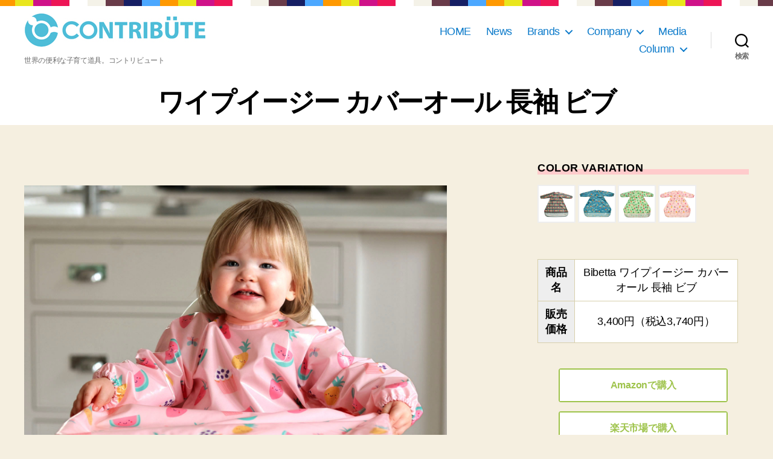

--- FILE ---
content_type: text/html; charset=UTF-8
request_url: https://www.contribute.co.jp/products/bibettawipeez_coverallbib.html
body_size: 30864
content:
<!DOCTYPE html>

<html class="no-js" lang="ja">

	<head>

		<meta charset="UTF-8">
		<meta name="viewport" content="width=device-width, initial-scale=1.0" >

		<link rel="profile" href="https://gmpg.org/xfn/11">

		<title>ワイプイージー カバーオール 長袖 ビブ &#8211; 株式会社コントリビュート( Contribute,inc. )</title>
<meta name='robots' content='max-image-preview:large' />
<link rel="alternate" type="application/rss+xml" title="株式会社コントリビュート( Contribute,inc. ) &raquo; フィード" href="https://www.contribute.co.jp/feed" />
<link rel="alternate" type="application/rss+xml" title="株式会社コントリビュート( Contribute,inc. ) &raquo; コメントフィード" href="https://www.contribute.co.jp/comments/feed" />
<link rel="alternate" type="application/rss+xml" title="株式会社コントリビュート( Contribute,inc. ) &raquo; ワイプイージー カバーオール 長袖 ビブ のコメントのフィード" href="https://www.contribute.co.jp/products/bibettawipeez_coverallbib.html/feed" />
<link rel="alternate" title="oEmbed (JSON)" type="application/json+oembed" href="https://www.contribute.co.jp/wp-json/oembed/1.0/embed?url=https%3A%2F%2Fwww.contribute.co.jp%2Fproducts%2Fbibettawipeez_coverallbib.html" />
<link rel="alternate" title="oEmbed (XML)" type="text/xml+oembed" href="https://www.contribute.co.jp/wp-json/oembed/1.0/embed?url=https%3A%2F%2Fwww.contribute.co.jp%2Fproducts%2Fbibettawipeez_coverallbib.html&#038;format=xml" />
<style id='wp-img-auto-sizes-contain-inline-css'>
img:is([sizes=auto i],[sizes^="auto," i]){contain-intrinsic-size:3000px 1500px}
/*# sourceURL=wp-img-auto-sizes-contain-inline-css */
</style>
<link rel='stylesheet' id='sbi_styles-css' href='https://www.contribute.co.jp/wordpress/wp-content/plugins/instagram-feed/css/sbi-styles.min.css?ver=6.1.1' media='all' />
<style id='wp-emoji-styles-inline-css'>

	img.wp-smiley, img.emoji {
		display: inline !important;
		border: none !important;
		box-shadow: none !important;
		height: 1em !important;
		width: 1em !important;
		margin: 0 0.07em !important;
		vertical-align: -0.1em !important;
		background: none !important;
		padding: 0 !important;
	}
/*# sourceURL=wp-emoji-styles-inline-css */
</style>
<style id='wp-block-library-inline-css'>
:root{--wp-block-synced-color:#7a00df;--wp-block-synced-color--rgb:122,0,223;--wp-bound-block-color:var(--wp-block-synced-color);--wp-editor-canvas-background:#ddd;--wp-admin-theme-color:#007cba;--wp-admin-theme-color--rgb:0,124,186;--wp-admin-theme-color-darker-10:#006ba1;--wp-admin-theme-color-darker-10--rgb:0,107,160.5;--wp-admin-theme-color-darker-20:#005a87;--wp-admin-theme-color-darker-20--rgb:0,90,135;--wp-admin-border-width-focus:2px}@media (min-resolution:192dpi){:root{--wp-admin-border-width-focus:1.5px}}.wp-element-button{cursor:pointer}:root .has-very-light-gray-background-color{background-color:#eee}:root .has-very-dark-gray-background-color{background-color:#313131}:root .has-very-light-gray-color{color:#eee}:root .has-very-dark-gray-color{color:#313131}:root .has-vivid-green-cyan-to-vivid-cyan-blue-gradient-background{background:linear-gradient(135deg,#00d084,#0693e3)}:root .has-purple-crush-gradient-background{background:linear-gradient(135deg,#34e2e4,#4721fb 50%,#ab1dfe)}:root .has-hazy-dawn-gradient-background{background:linear-gradient(135deg,#faaca8,#dad0ec)}:root .has-subdued-olive-gradient-background{background:linear-gradient(135deg,#fafae1,#67a671)}:root .has-atomic-cream-gradient-background{background:linear-gradient(135deg,#fdd79a,#004a59)}:root .has-nightshade-gradient-background{background:linear-gradient(135deg,#330968,#31cdcf)}:root .has-midnight-gradient-background{background:linear-gradient(135deg,#020381,#2874fc)}:root{--wp--preset--font-size--normal:16px;--wp--preset--font-size--huge:42px}.has-regular-font-size{font-size:1em}.has-larger-font-size{font-size:2.625em}.has-normal-font-size{font-size:var(--wp--preset--font-size--normal)}.has-huge-font-size{font-size:var(--wp--preset--font-size--huge)}.has-text-align-center{text-align:center}.has-text-align-left{text-align:left}.has-text-align-right{text-align:right}.has-fit-text{white-space:nowrap!important}#end-resizable-editor-section{display:none}.aligncenter{clear:both}.items-justified-left{justify-content:flex-start}.items-justified-center{justify-content:center}.items-justified-right{justify-content:flex-end}.items-justified-space-between{justify-content:space-between}.screen-reader-text{border:0;clip-path:inset(50%);height:1px;margin:-1px;overflow:hidden;padding:0;position:absolute;width:1px;word-wrap:normal!important}.screen-reader-text:focus{background-color:#ddd;clip-path:none;color:#444;display:block;font-size:1em;height:auto;left:5px;line-height:normal;padding:15px 23px 14px;text-decoration:none;top:5px;width:auto;z-index:100000}html :where(.has-border-color){border-style:solid}html :where([style*=border-top-color]){border-top-style:solid}html :where([style*=border-right-color]){border-right-style:solid}html :where([style*=border-bottom-color]){border-bottom-style:solid}html :where([style*=border-left-color]){border-left-style:solid}html :where([style*=border-width]){border-style:solid}html :where([style*=border-top-width]){border-top-style:solid}html :where([style*=border-right-width]){border-right-style:solid}html :where([style*=border-bottom-width]){border-bottom-style:solid}html :where([style*=border-left-width]){border-left-style:solid}html :where(img[class*=wp-image-]){height:auto;max-width:100%}:where(figure){margin:0 0 1em}html :where(.is-position-sticky){--wp-admin--admin-bar--position-offset:var(--wp-admin--admin-bar--height,0px)}@media screen and (max-width:600px){html :where(.is-position-sticky){--wp-admin--admin-bar--position-offset:0px}}

/*# sourceURL=wp-block-library-inline-css */
</style><style id='global-styles-inline-css'>
:root{--wp--preset--aspect-ratio--square: 1;--wp--preset--aspect-ratio--4-3: 4/3;--wp--preset--aspect-ratio--3-4: 3/4;--wp--preset--aspect-ratio--3-2: 3/2;--wp--preset--aspect-ratio--2-3: 2/3;--wp--preset--aspect-ratio--16-9: 16/9;--wp--preset--aspect-ratio--9-16: 9/16;--wp--preset--color--black: #000000;--wp--preset--color--cyan-bluish-gray: #abb8c3;--wp--preset--color--white: #ffffff;--wp--preset--color--pale-pink: #f78da7;--wp--preset--color--vivid-red: #cf2e2e;--wp--preset--color--luminous-vivid-orange: #ff6900;--wp--preset--color--luminous-vivid-amber: #fcb900;--wp--preset--color--light-green-cyan: #7bdcb5;--wp--preset--color--vivid-green-cyan: #00d084;--wp--preset--color--pale-cyan-blue: #8ed1fc;--wp--preset--color--vivid-cyan-blue: #0693e3;--wp--preset--color--vivid-purple: #9b51e0;--wp--preset--color--accent: #0270be;--wp--preset--color--primary: #000000;--wp--preset--color--secondary: #69603e;--wp--preset--color--subtle-background: #d7cfab;--wp--preset--color--background: #f5efe0;--wp--preset--gradient--vivid-cyan-blue-to-vivid-purple: linear-gradient(135deg,rgb(6,147,227) 0%,rgb(155,81,224) 100%);--wp--preset--gradient--light-green-cyan-to-vivid-green-cyan: linear-gradient(135deg,rgb(122,220,180) 0%,rgb(0,208,130) 100%);--wp--preset--gradient--luminous-vivid-amber-to-luminous-vivid-orange: linear-gradient(135deg,rgb(252,185,0) 0%,rgb(255,105,0) 100%);--wp--preset--gradient--luminous-vivid-orange-to-vivid-red: linear-gradient(135deg,rgb(255,105,0) 0%,rgb(207,46,46) 100%);--wp--preset--gradient--very-light-gray-to-cyan-bluish-gray: linear-gradient(135deg,rgb(238,238,238) 0%,rgb(169,184,195) 100%);--wp--preset--gradient--cool-to-warm-spectrum: linear-gradient(135deg,rgb(74,234,220) 0%,rgb(151,120,209) 20%,rgb(207,42,186) 40%,rgb(238,44,130) 60%,rgb(251,105,98) 80%,rgb(254,248,76) 100%);--wp--preset--gradient--blush-light-purple: linear-gradient(135deg,rgb(255,206,236) 0%,rgb(152,150,240) 100%);--wp--preset--gradient--blush-bordeaux: linear-gradient(135deg,rgb(254,205,165) 0%,rgb(254,45,45) 50%,rgb(107,0,62) 100%);--wp--preset--gradient--luminous-dusk: linear-gradient(135deg,rgb(255,203,112) 0%,rgb(199,81,192) 50%,rgb(65,88,208) 100%);--wp--preset--gradient--pale-ocean: linear-gradient(135deg,rgb(255,245,203) 0%,rgb(182,227,212) 50%,rgb(51,167,181) 100%);--wp--preset--gradient--electric-grass: linear-gradient(135deg,rgb(202,248,128) 0%,rgb(113,206,126) 100%);--wp--preset--gradient--midnight: linear-gradient(135deg,rgb(2,3,129) 0%,rgb(40,116,252) 100%);--wp--preset--font-size--small: 18px;--wp--preset--font-size--medium: 20px;--wp--preset--font-size--large: 26.25px;--wp--preset--font-size--x-large: 42px;--wp--preset--font-size--normal: 21px;--wp--preset--font-size--larger: 32px;--wp--preset--spacing--20: 0.44rem;--wp--preset--spacing--30: 0.67rem;--wp--preset--spacing--40: 1rem;--wp--preset--spacing--50: 1.5rem;--wp--preset--spacing--60: 2.25rem;--wp--preset--spacing--70: 3.38rem;--wp--preset--spacing--80: 5.06rem;--wp--preset--shadow--natural: 6px 6px 9px rgba(0, 0, 0, 0.2);--wp--preset--shadow--deep: 12px 12px 50px rgba(0, 0, 0, 0.4);--wp--preset--shadow--sharp: 6px 6px 0px rgba(0, 0, 0, 0.2);--wp--preset--shadow--outlined: 6px 6px 0px -3px rgb(255, 255, 255), 6px 6px rgb(0, 0, 0);--wp--preset--shadow--crisp: 6px 6px 0px rgb(0, 0, 0);}:where(.is-layout-flex){gap: 0.5em;}:where(.is-layout-grid){gap: 0.5em;}body .is-layout-flex{display: flex;}.is-layout-flex{flex-wrap: wrap;align-items: center;}.is-layout-flex > :is(*, div){margin: 0;}body .is-layout-grid{display: grid;}.is-layout-grid > :is(*, div){margin: 0;}:where(.wp-block-columns.is-layout-flex){gap: 2em;}:where(.wp-block-columns.is-layout-grid){gap: 2em;}:where(.wp-block-post-template.is-layout-flex){gap: 1.25em;}:where(.wp-block-post-template.is-layout-grid){gap: 1.25em;}.has-black-color{color: var(--wp--preset--color--black) !important;}.has-cyan-bluish-gray-color{color: var(--wp--preset--color--cyan-bluish-gray) !important;}.has-white-color{color: var(--wp--preset--color--white) !important;}.has-pale-pink-color{color: var(--wp--preset--color--pale-pink) !important;}.has-vivid-red-color{color: var(--wp--preset--color--vivid-red) !important;}.has-luminous-vivid-orange-color{color: var(--wp--preset--color--luminous-vivid-orange) !important;}.has-luminous-vivid-amber-color{color: var(--wp--preset--color--luminous-vivid-amber) !important;}.has-light-green-cyan-color{color: var(--wp--preset--color--light-green-cyan) !important;}.has-vivid-green-cyan-color{color: var(--wp--preset--color--vivid-green-cyan) !important;}.has-pale-cyan-blue-color{color: var(--wp--preset--color--pale-cyan-blue) !important;}.has-vivid-cyan-blue-color{color: var(--wp--preset--color--vivid-cyan-blue) !important;}.has-vivid-purple-color{color: var(--wp--preset--color--vivid-purple) !important;}.has-black-background-color{background-color: var(--wp--preset--color--black) !important;}.has-cyan-bluish-gray-background-color{background-color: var(--wp--preset--color--cyan-bluish-gray) !important;}.has-white-background-color{background-color: var(--wp--preset--color--white) !important;}.has-pale-pink-background-color{background-color: var(--wp--preset--color--pale-pink) !important;}.has-vivid-red-background-color{background-color: var(--wp--preset--color--vivid-red) !important;}.has-luminous-vivid-orange-background-color{background-color: var(--wp--preset--color--luminous-vivid-orange) !important;}.has-luminous-vivid-amber-background-color{background-color: var(--wp--preset--color--luminous-vivid-amber) !important;}.has-light-green-cyan-background-color{background-color: var(--wp--preset--color--light-green-cyan) !important;}.has-vivid-green-cyan-background-color{background-color: var(--wp--preset--color--vivid-green-cyan) !important;}.has-pale-cyan-blue-background-color{background-color: var(--wp--preset--color--pale-cyan-blue) !important;}.has-vivid-cyan-blue-background-color{background-color: var(--wp--preset--color--vivid-cyan-blue) !important;}.has-vivid-purple-background-color{background-color: var(--wp--preset--color--vivid-purple) !important;}.has-black-border-color{border-color: var(--wp--preset--color--black) !important;}.has-cyan-bluish-gray-border-color{border-color: var(--wp--preset--color--cyan-bluish-gray) !important;}.has-white-border-color{border-color: var(--wp--preset--color--white) !important;}.has-pale-pink-border-color{border-color: var(--wp--preset--color--pale-pink) !important;}.has-vivid-red-border-color{border-color: var(--wp--preset--color--vivid-red) !important;}.has-luminous-vivid-orange-border-color{border-color: var(--wp--preset--color--luminous-vivid-orange) !important;}.has-luminous-vivid-amber-border-color{border-color: var(--wp--preset--color--luminous-vivid-amber) !important;}.has-light-green-cyan-border-color{border-color: var(--wp--preset--color--light-green-cyan) !important;}.has-vivid-green-cyan-border-color{border-color: var(--wp--preset--color--vivid-green-cyan) !important;}.has-pale-cyan-blue-border-color{border-color: var(--wp--preset--color--pale-cyan-blue) !important;}.has-vivid-cyan-blue-border-color{border-color: var(--wp--preset--color--vivid-cyan-blue) !important;}.has-vivid-purple-border-color{border-color: var(--wp--preset--color--vivid-purple) !important;}.has-vivid-cyan-blue-to-vivid-purple-gradient-background{background: var(--wp--preset--gradient--vivid-cyan-blue-to-vivid-purple) !important;}.has-light-green-cyan-to-vivid-green-cyan-gradient-background{background: var(--wp--preset--gradient--light-green-cyan-to-vivid-green-cyan) !important;}.has-luminous-vivid-amber-to-luminous-vivid-orange-gradient-background{background: var(--wp--preset--gradient--luminous-vivid-amber-to-luminous-vivid-orange) !important;}.has-luminous-vivid-orange-to-vivid-red-gradient-background{background: var(--wp--preset--gradient--luminous-vivid-orange-to-vivid-red) !important;}.has-very-light-gray-to-cyan-bluish-gray-gradient-background{background: var(--wp--preset--gradient--very-light-gray-to-cyan-bluish-gray) !important;}.has-cool-to-warm-spectrum-gradient-background{background: var(--wp--preset--gradient--cool-to-warm-spectrum) !important;}.has-blush-light-purple-gradient-background{background: var(--wp--preset--gradient--blush-light-purple) !important;}.has-blush-bordeaux-gradient-background{background: var(--wp--preset--gradient--blush-bordeaux) !important;}.has-luminous-dusk-gradient-background{background: var(--wp--preset--gradient--luminous-dusk) !important;}.has-pale-ocean-gradient-background{background: var(--wp--preset--gradient--pale-ocean) !important;}.has-electric-grass-gradient-background{background: var(--wp--preset--gradient--electric-grass) !important;}.has-midnight-gradient-background{background: var(--wp--preset--gradient--midnight) !important;}.has-small-font-size{font-size: var(--wp--preset--font-size--small) !important;}.has-medium-font-size{font-size: var(--wp--preset--font-size--medium) !important;}.has-large-font-size{font-size: var(--wp--preset--font-size--large) !important;}.has-x-large-font-size{font-size: var(--wp--preset--font-size--x-large) !important;}
/*# sourceURL=global-styles-inline-css */
</style>

<style id='classic-theme-styles-inline-css'>
/*! This file is auto-generated */
.wp-block-button__link{color:#fff;background-color:#32373c;border-radius:9999px;box-shadow:none;text-decoration:none;padding:calc(.667em + 2px) calc(1.333em + 2px);font-size:1.125em}.wp-block-file__button{background:#32373c;color:#fff;text-decoration:none}
/*# sourceURL=/wp-includes/css/classic-themes.min.css */
</style>
<link rel='stylesheet' id='liquid-block-speech-css' href='https://www.contribute.co.jp/wordpress/wp-content/plugins/liquid-speech-balloon/css/block.css?ver=6.9' media='all' />
<link rel='stylesheet' id='parent-style-css' href='https://www.contribute.co.jp/wordpress/wp-content/themes/twentytwenty/style.css?ver=6.9' media='all' />
<link rel='stylesheet' id='child-style-css' href='https://www.contribute.co.jp/wordpress/wp-content/themes/twentytwenty-child/style.css?ver=6.9' media='all' />
<link rel='stylesheet' id='twentytwenty-style-css' href='https://www.contribute.co.jp/wordpress/wp-content/themes/twentytwenty-child/style.css?ver=1.0' media='all' />
<style id='twentytwenty-style-inline-css'>
.color-accent,.color-accent-hover:hover,.color-accent-hover:focus,:root .has-accent-color,.has-drop-cap:not(:focus):first-letter,.wp-block-button.is-style-outline,a { color: #0270be; }blockquote,.border-color-accent,.border-color-accent-hover:hover,.border-color-accent-hover:focus { border-color: #0270be; }button,.button,.faux-button,.wp-block-button__link,.wp-block-file .wp-block-file__button,input[type="button"],input[type="reset"],input[type="submit"],.bg-accent,.bg-accent-hover:hover,.bg-accent-hover:focus,:root .has-accent-background-color,.comment-reply-link { background-color: #0270be; }.fill-children-accent,.fill-children-accent * { fill: #0270be; }:root .has-background-color,button,.button,.faux-button,.wp-block-button__link,.wp-block-file__button,input[type="button"],input[type="reset"],input[type="submit"],.wp-block-button,.comment-reply-link,.has-background.has-primary-background-color:not(.has-text-color),.has-background.has-primary-background-color *:not(.has-text-color),.has-background.has-accent-background-color:not(.has-text-color),.has-background.has-accent-background-color *:not(.has-text-color) { color: #f5efe0; }:root .has-background-background-color { background-color: #f5efe0; }body,.entry-title a,:root .has-primary-color { color: #000000; }:root .has-primary-background-color { background-color: #000000; }cite,figcaption,.wp-caption-text,.post-meta,.entry-content .wp-block-archives li,.entry-content .wp-block-categories li,.entry-content .wp-block-latest-posts li,.wp-block-latest-comments__comment-date,.wp-block-latest-posts__post-date,.wp-block-embed figcaption,.wp-block-image figcaption,.wp-block-pullquote cite,.comment-metadata,.comment-respond .comment-notes,.comment-respond .logged-in-as,.pagination .dots,.entry-content hr:not(.has-background),hr.styled-separator,:root .has-secondary-color { color: #69603e; }:root .has-secondary-background-color { background-color: #69603e; }pre,fieldset,input,textarea,table,table *,hr { border-color: #d7cfab; }caption,code,code,kbd,samp,.wp-block-table.is-style-stripes tbody tr:nth-child(odd),:root .has-subtle-background-background-color { background-color: #d7cfab; }.wp-block-table.is-style-stripes { border-bottom-color: #d7cfab; }.wp-block-latest-posts.is-grid li { border-top-color: #d7cfab; }:root .has-subtle-background-color { color: #d7cfab; }body:not(.overlay-header) .primary-menu > li > a,body:not(.overlay-header) .primary-menu > li > .icon,.modal-menu a,.footer-menu a, .footer-widgets a,#site-footer .wp-block-button.is-style-outline,.wp-block-pullquote:before,.singular:not(.overlay-header) .entry-header a,.archive-header a,.header-footer-group .color-accent,.header-footer-group .color-accent-hover:hover { color: #0b7aca; }.social-icons a,#site-footer button:not(.toggle),#site-footer .button,#site-footer .faux-button,#site-footer .wp-block-button__link,#site-footer .wp-block-file__button,#site-footer input[type="button"],#site-footer input[type="reset"],#site-footer input[type="submit"] { background-color: #0b7aca; }.social-icons a,body:not(.overlay-header) .primary-menu ul,.header-footer-group button,.header-footer-group .button,.header-footer-group .faux-button,.header-footer-group .wp-block-button:not(.is-style-outline) .wp-block-button__link,.header-footer-group .wp-block-file__button,.header-footer-group input[type="button"],.header-footer-group input[type="reset"],.header-footer-group input[type="submit"] { color: #ffffff; }#site-header,.footer-nav-widgets-wrapper,#site-footer,.menu-modal,.menu-modal-inner,.search-modal-inner,.archive-header,.singular .entry-header,.singular .featured-media:before,.wp-block-pullquote:before { background-color: #ffffff; }.header-footer-group,body:not(.overlay-header) #site-header .toggle,.menu-modal .toggle { color: #000000; }body:not(.overlay-header) .primary-menu ul { background-color: #000000; }body:not(.overlay-header) .primary-menu > li > ul:after { border-bottom-color: #000000; }body:not(.overlay-header) .primary-menu ul ul:after { border-left-color: #000000; }.site-description,body:not(.overlay-header) .toggle-inner .toggle-text,.widget .post-date,.widget .rss-date,.widget_archive li,.widget_categories li,.widget cite,.widget_pages li,.widget_meta li,.widget_nav_menu li,.powered-by-wordpress,.to-the-top,.singular .entry-header .post-meta,.singular:not(.overlay-header) .entry-header .post-meta a { color: #6d6d6d; }.header-footer-group pre,.header-footer-group fieldset,.header-footer-group input,.header-footer-group textarea,.header-footer-group table,.header-footer-group table *,.footer-nav-widgets-wrapper,#site-footer,.menu-modal nav *,.footer-widgets-outer-wrapper,.footer-top { border-color: #dbdbdb; }.header-footer-group table caption,body:not(.overlay-header) .header-inner .toggle-wrapper::before { background-color: #dbdbdb; }
body,input,textarea,button,.button,.faux-button,.wp-block-button__link,.wp-block-file__button,.has-drop-cap:not(:focus)::first-letter,.entry-content .wp-block-archives,.entry-content .wp-block-categories,.entry-content .wp-block-cover-image,.entry-content .wp-block-latest-comments,.entry-content .wp-block-latest-posts,.entry-content .wp-block-pullquote,.entry-content .wp-block-quote.is-large,.entry-content .wp-block-quote.is-style-large,.entry-content .wp-block-archives *,.entry-content .wp-block-categories *,.entry-content .wp-block-latest-posts *,.entry-content .wp-block-latest-comments *,.entry-content p,.entry-content ol,.entry-content ul,.entry-content dl,.entry-content dt,.entry-content cite,.entry-content figcaption,.entry-content .wp-caption-text,.comment-content p,.comment-content ol,.comment-content ul,.comment-content dl,.comment-content dt,.comment-content cite,.comment-content figcaption,.comment-content .wp-caption-text,.widget_text p,.widget_text ol,.widget_text ul,.widget_text dl,.widget_text dt,.widget-content .rssSummary,.widget-content cite,.widget-content figcaption,.widget-content .wp-caption-text { font-family: sans-serif; }
/*# sourceURL=twentytwenty-style-inline-css */
</style>
<link rel='stylesheet' id='twentytwenty-print-style-css' href='https://www.contribute.co.jp/wordpress/wp-content/themes/twentytwenty/print.css?ver=1.0' media='print' />
<link rel='stylesheet' id='fancybox-css' href='https://www.contribute.co.jp/wordpress/wp-content/plugins/easy-fancybox/fancybox/1.5.4/jquery.fancybox.min.css?ver=6.9' media='screen' />
<!--n2css--><script src="https://www.contribute.co.jp/wordpress/wp-includes/js/jquery/jquery.min.js?ver=3.7.1" id="jquery-core-js"></script>
<script src="https://www.contribute.co.jp/wordpress/wp-includes/js/jquery/jquery-migrate.min.js?ver=3.4.1" id="jquery-migrate-js"></script>
<script id="ez-toc-scroll-scriptjs-js-after">
jQuery(document).ready(function(){document.querySelectorAll(".ez-toc-link").forEach(t=>{t=t.replaceWith(t.cloneNode(!0))}),document.querySelectorAll(".ez-toc-section").forEach(t=>{t.setAttribute("ez-toc-data-id","#"+decodeURI(t.getAttribute("id")))}),jQuery("a.ez-toc-link").click(function(){let t=jQuery(this).attr("href"),e=jQuery("#wpadminbar"),i=jQuery("header"),o=0;30>30&&(o=30),e.length&&(o+=e.height()),(i.length&&"fixed"==i.css("position")||"sticky"==i.css("position"))&&(o+=i.height()),jQuery('[ez-toc-data-id="'+decodeURI(t)+'"]').length>0&&(o=jQuery('[ez-toc-data-id="'+decodeURI(t)+'"]').offset().top-o),jQuery("html, body").animate({scrollTop:o},500)})});
//# sourceURL=ez-toc-scroll-scriptjs-js-after
</script>
<script src="https://www.contribute.co.jp/wordpress/wp-content/themes/twentytwenty/assets/js/index.js?ver=1.0" id="twentytwenty-js-js" async></script>
<link rel="https://api.w.org/" href="https://www.contribute.co.jp/wp-json/" /><link rel="alternate" title="JSON" type="application/json" href="https://www.contribute.co.jp/wp-json/wp/v2/posts/8905" /><link rel="EditURI" type="application/rsd+xml" title="RSD" href="https://www.contribute.co.jp/wordpress/xmlrpc.php?rsd" />
<meta name="generator" content="WordPress 6.9" />
<link rel="canonical" href="https://www.contribute.co.jp/products/bibettawipeez_coverallbib.html" />
<link rel='shortlink' href='https://www.contribute.co.jp/?p=8905' />
<style type="text/css">.liquid-speech-balloon-00 .liquid-speech-balloon-avatar { background-image: url("http://www.contribute.co.jp/wordpress/wp-content/uploads/2023/01/contribute_staff.jpg"); } .liquid-speech-balloon-00 .liquid-speech-balloon-avatar::after { content: "STAFF"; } </style>
                <script>
                    var ajaxUrl = 'https://www.contribute.co.jp/wordpress/wp-admin/admin-ajax.php';
                </script>
        	<script>document.documentElement.className = document.documentElement.className.replace( 'no-js', 'js' );</script>
	<link rel="icon" href="https://www.contribute.co.jp/wordpress/wp-content/uploads/2020/01/cropped-logo-blue1-32x32.jpg" sizes="32x32" />
<link rel="icon" href="https://www.contribute.co.jp/wordpress/wp-content/uploads/2020/01/cropped-logo-blue1-192x192.jpg" sizes="192x192" />
<link rel="apple-touch-icon" href="https://www.contribute.co.jp/wordpress/wp-content/uploads/2020/01/cropped-logo-blue1-180x180.jpg" />
<meta name="msapplication-TileImage" content="https://www.contribute.co.jp/wordpress/wp-content/uploads/2020/01/cropped-logo-blue1-270x270.jpg" />
		
		
<!-- Google tag (gtag.js) -->
<script async src="https://www.googletagmanager.com/gtag/js?id=G-EEQZWTFB0V"></script>
<script>
  window.dataLayer = window.dataLayer || [];
  function gtag(){dataLayer.push(arguments);}
  gtag('js', new Date());

  gtag('config', 'G-EEQZWTFB0V');
</script>
	</head>

	<body class="wp-singular post-template post-template-product_page post-template-product_page-php single single-post postid-8905 single-format-standard wp-custom-logo wp-embed-responsive wp-theme-twentytwenty wp-child-theme-twentytwenty-child singular enable-search-modal has-post-thumbnail has-single-pagination showing-comments show-avatars product_page footer-top-visible">

		<a class="skip-link screen-reader-text" href="#site-content">コンテンツへスキップ</a>
		<header id="site-header" class="header-footer-group" role="banner">
        <div class="header-cnt">

			<div class="header-inner section-inner">

				<div class="header-titles-wrapper">

					
						<button class="toggle search-toggle mobile-search-toggle" data-toggle-target=".search-modal" data-toggle-body-class="showing-search-modal" data-set-focus=".search-modal .search-field" aria-expanded="false">
							<span class="toggle-inner">
								<span class="toggle-icon">
									<svg class="svg-icon" aria-hidden="true" role="img" focusable="false" xmlns="http://www.w3.org/2000/svg" width="23" height="23" viewBox="0 0 23 23"><path d="M38.710696,48.0601792 L43,52.3494831 L41.3494831,54 L37.0601792,49.710696 C35.2632422,51.1481185 32.9839107,52.0076499 30.5038249,52.0076499 C24.7027226,52.0076499 20,47.3049272 20,41.5038249 C20,35.7027226 24.7027226,31 30.5038249,31 C36.3049272,31 41.0076499,35.7027226 41.0076499,41.5038249 C41.0076499,43.9839107 40.1481185,46.2632422 38.710696,48.0601792 Z M36.3875844,47.1716785 C37.8030221,45.7026647 38.6734666,43.7048964 38.6734666,41.5038249 C38.6734666,36.9918565 35.0157934,33.3341833 30.5038249,33.3341833 C25.9918565,33.3341833 22.3341833,36.9918565 22.3341833,41.5038249 C22.3341833,46.0157934 25.9918565,49.6734666 30.5038249,49.6734666 C32.7048964,49.6734666 34.7026647,48.8030221 36.1716785,47.3875844 C36.2023931,47.347638 36.2360451,47.3092237 36.2726343,47.2726343 C36.3092237,47.2360451 36.347638,47.2023931 36.3875844,47.1716785 Z" transform="translate(-20 -31)" /></svg>								</span>
								<span class="toggle-text">検索</span>
							</span>
						</button><!-- .search-toggle -->

					
					<div class="header-titles">

						<div class="site-logo faux-heading"><a href="https://www.contribute.co.jp/" class="custom-logo-link" rel="home"><img width="300" height="56" src="https://www.contribute.co.jp/wordpress/wp-content/uploads/2020/01/logo-blue2.jpg" class="custom-logo" alt="株式会社コントリビュート( Contribute,inc. )" decoding="async" /></a><span class="screen-reader-text">株式会社コントリビュート( Contribute,inc. )</span></div><div class="site-description">世界の便利な子育て道具。コントリビュート</div><!-- .site-description -->
					</div><!-- .header-titles -->

					<button class="toggle nav-toggle mobile-nav-toggle" data-toggle-target=".menu-modal"  data-toggle-body-class="showing-menu-modal" aria-expanded="false" data-set-focus=".close-nav-toggle">
						<span class="toggle-inner">
							<span class="toggle-icon">
								<svg class="svg-icon" aria-hidden="true" role="img" focusable="false" xmlns="http://www.w3.org/2000/svg" width="26" height="7" viewBox="0 0 26 7"><path fill-rule="evenodd" d="M332.5,45 C330.567003,45 329,43.4329966 329,41.5 C329,39.5670034 330.567003,38 332.5,38 C334.432997,38 336,39.5670034 336,41.5 C336,43.4329966 334.432997,45 332.5,45 Z M342,45 C340.067003,45 338.5,43.4329966 338.5,41.5 C338.5,39.5670034 340.067003,38 342,38 C343.932997,38 345.5,39.5670034 345.5,41.5 C345.5,43.4329966 343.932997,45 342,45 Z M351.5,45 C349.567003,45 348,43.4329966 348,41.5 C348,39.5670034 349.567003,38 351.5,38 C353.432997,38 355,39.5670034 355,41.5 C355,43.4329966 353.432997,45 351.5,45 Z" transform="translate(-329 -38)" /></svg>							</span>
							<span class="toggle-text">メニュー</span>
						</span>
					</button><!-- .nav-toggle -->

				</div><!-- .header-titles-wrapper -->

				<div class="header-navigation-wrapper">

					
							<nav class="primary-menu-wrapper" aria-label="Horizontal" role="navigation">

								<ul class="primary-menu reset-list-style">

								<li id="menu-item-19" class="menu-item menu-item-type-post_type menu-item-object-page menu-item-home current-post-parent menu-item-19"><a href="https://www.contribute.co.jp/">HOME</a></li>
<li id="menu-item-93" class="menu-item menu-item-type-taxonomy menu-item-object-category menu-item-93"><a href="https://www.contribute.co.jp/category/company/con_news">News</a></li>
<li id="menu-item-7138" class="menu-item menu-item-type-post_type menu-item-object-page menu-item-has-children menu-item-7138"><a href="https://www.contribute.co.jp/brands">Brands</a><span class="icon"></span>
<ul class="sub-menu">
	<li id="menu-item-7228" class="menu-item menu-item-type-taxonomy menu-item-object-category menu-item-7228"><a href="https://www.contribute.co.jp/category/brands">Brands</a></li>
	<li id="menu-item-7227" class="menu-item menu-item-type-taxonomy menu-item-object-category current-post-ancestor current-menu-parent current-post-parent menu-item-has-children menu-item-7227"><a href="https://www.contribute.co.jp/category/products">Products</a><span class="icon"></span>
	<ul class="sub-menu">
		<li id="menu-item-7421" class="menu-item menu-item-type-custom menu-item-object-custom menu-item-7421"><a href="http://www.contribute.co.jp/tag/wrap_and_wear">おくるみ・ウエア</a></li>
		<li id="menu-item-7422" class="menu-item menu-item-type-custom menu-item-object-custom menu-item-7422"><a href="http://www.contribute.co.jp/tag/meal-goods">お食事グッズ</a></li>
		<li id="menu-item-7423" class="menu-item menu-item-type-custom menu-item-object-custom menu-item-7423"><a href="http://www.contribute.co.jp/tag/indoor_goods">室内グッズ</a></li>
		<li id="menu-item-7424" class="menu-item menu-item-type-custom menu-item-object-custom menu-item-7424"><a href="http://www.contribute.co.jp/tag/outdoor_goods">おでかけグッズ</a></li>
	</ul>
</li>
	<li id="menu-item-161" class="menu-item menu-item-type-post_type menu-item-object-page menu-item-161"><a href="https://www.contribute.co.jp/product/howtoget">WEBでの購入方法</a></li>
	<li id="menu-item-162" class="menu-item menu-item-type-post_type menu-item-object-page menu-item-162"><a href="https://www.contribute.co.jp/product/shop">実店舗での販売情報</a></li>
</ul>
</li>
<li id="menu-item-34" class="menu-item menu-item-type-post_type menu-item-object-page menu-item-has-children menu-item-34"><a href="https://www.contribute.co.jp/company">Company</a><span class="icon"></span>
<ul class="sub-menu">
	<li id="menu-item-275" class="menu-item menu-item-type-custom menu-item-object-custom menu-item-275"><a href="http://www.contribute.co.jp/company/">会社概要</a></li>
	<li id="menu-item-7229" class="menu-item menu-item-type-post_type menu-item-object-page menu-item-7229"><a href="https://www.contribute.co.jp/corporate_profile">English</a></li>
	<li id="menu-item-165" class="menu-item menu-item-type-post_type menu-item-object-page menu-item-165"><a href="https://www.contribute.co.jp/company/faq">FAQ</a></li>
</ul>
</li>
<li id="menu-item-7139" class="menu-item menu-item-type-taxonomy menu-item-object-category menu-item-7139"><a href="https://www.contribute.co.jp/category/media">Media</a></li>
<li id="menu-item-35" class="menu-item menu-item-type-post_type menu-item-object-page menu-item-has-children menu-item-35"><a href="https://www.contribute.co.jp/topics">Column</a><span class="icon"></span>
<ul class="sub-menu">
	<li id="menu-item-160" class="menu-item menu-item-type-taxonomy menu-item-object-category menu-item-160"><a href="https://www.contribute.co.jp/category/topic/mbook">育児トピックス</a></li>
	<li id="menu-item-212" class="menu-item menu-item-type-post_type menu-item-object-page menu-item-212"><a href="https://www.contribute.co.jp/event">ベビーイベント</a></li>
</ul>
</li>

								</ul>

							</nav><!-- .primary-menu-wrapper -->

						
						<div class="header-toggles hide-no-js">

						
							<div class="toggle-wrapper search-toggle-wrapper">

								<button class="toggle search-toggle desktop-search-toggle" data-toggle-target=".search-modal" data-toggle-body-class="showing-search-modal" data-set-focus=".search-modal .search-field" aria-expanded="false">
									<span class="toggle-inner">
										<svg class="svg-icon" aria-hidden="true" role="img" focusable="false" xmlns="http://www.w3.org/2000/svg" width="23" height="23" viewBox="0 0 23 23"><path d="M38.710696,48.0601792 L43,52.3494831 L41.3494831,54 L37.0601792,49.710696 C35.2632422,51.1481185 32.9839107,52.0076499 30.5038249,52.0076499 C24.7027226,52.0076499 20,47.3049272 20,41.5038249 C20,35.7027226 24.7027226,31 30.5038249,31 C36.3049272,31 41.0076499,35.7027226 41.0076499,41.5038249 C41.0076499,43.9839107 40.1481185,46.2632422 38.710696,48.0601792 Z M36.3875844,47.1716785 C37.8030221,45.7026647 38.6734666,43.7048964 38.6734666,41.5038249 C38.6734666,36.9918565 35.0157934,33.3341833 30.5038249,33.3341833 C25.9918565,33.3341833 22.3341833,36.9918565 22.3341833,41.5038249 C22.3341833,46.0157934 25.9918565,49.6734666 30.5038249,49.6734666 C32.7048964,49.6734666 34.7026647,48.8030221 36.1716785,47.3875844 C36.2023931,47.347638 36.2360451,47.3092237 36.2726343,47.2726343 C36.3092237,47.2360451 36.347638,47.2023931 36.3875844,47.1716785 Z" transform="translate(-20 -31)" /></svg>										<span class="toggle-text">検索</span>
									</span>
								</button><!-- .search-toggle -->

							</div>

							
						</div><!-- .header-toggles -->
						
				</div><!-- .header-navigation-wrapper -->

			</div><!-- .header-inner -->

			<div class="search-modal cover-modal header-footer-group" data-modal-target-string=".search-modal" role="dialog" aria-modal="true" aria-label="検索">

	<div class="search-modal-inner modal-inner">

		<div class="section-inner">

			<form role="search" aria-label="検索対象:" method="get" class="search-form" action="https://www.contribute.co.jp/">
	<label for="search-form-1">
		<span class="screen-reader-text">検索対象:</span>
		<input type="search" id="search-form-1" class="search-field" placeholder="検索 &hellip;" value="" name="s" />
	</label>
	<input type="submit" class="search-submit" value="検索" />
</form>

			<button class="toggle search-untoggle close-search-toggle fill-children-current-color" data-toggle-target=".search-modal" data-toggle-body-class="showing-search-modal" data-set-focus=".search-modal .search-field">
				<span class="screen-reader-text">検索を閉じる</span>
				<svg class="svg-icon" aria-hidden="true" role="img" focusable="false" xmlns="http://www.w3.org/2000/svg" width="16" height="16" viewBox="0 0 16 16"><polygon fill="" fill-rule="evenodd" points="6.852 7.649 .399 1.195 1.445 .149 7.899 6.602 14.352 .149 15.399 1.195 8.945 7.649 15.399 14.102 14.352 15.149 7.899 8.695 1.445 15.149 .399 14.102" /></svg>			</button><!-- .search-toggle -->

		</div><!-- .section-inner -->

	</div><!-- .search-modal-inner -->

</div><!-- .menu-modal -->
            </div>
		</header><!-- #site-header -->
<a id="site-top" class="anchor"></a>
		
<div class="menu-modal cover-modal header-footer-group" data-modal-target-string=".menu-modal">

	<div class="menu-modal-inner modal-inner">

		<div class="menu-wrapper section-inner">

			<div class="menu-top">

				<button class="toggle close-nav-toggle fill-children-current-color" data-toggle-target=".menu-modal" data-toggle-body-class="showing-menu-modal" data-set-focus=".menu-modal">
					<span class="toggle-text">メニューを閉じる</span>
					<svg class="svg-icon" aria-hidden="true" role="img" focusable="false" xmlns="http://www.w3.org/2000/svg" width="16" height="16" viewBox="0 0 16 16"><polygon fill="" fill-rule="evenodd" points="6.852 7.649 .399 1.195 1.445 .149 7.899 6.602 14.352 .149 15.399 1.195 8.945 7.649 15.399 14.102 14.352 15.149 7.899 8.695 1.445 15.149 .399 14.102" /></svg>				</button><!-- .nav-toggle -->

				
					<nav class="mobile-menu" aria-label="モバイル">

						<ul class="modal-menu reset-list-style">

						<li class="menu-item menu-item-type-post_type menu-item-object-page menu-item-home current-post-parent menu-item-19"><div class="ancestor-wrapper"><a href="https://www.contribute.co.jp/">HOME</a></div><!-- .ancestor-wrapper --></li>
<li class="menu-item menu-item-type-taxonomy menu-item-object-category menu-item-93"><div class="ancestor-wrapper"><a href="https://www.contribute.co.jp/category/company/con_news">News</a></div><!-- .ancestor-wrapper --></li>
<li class="menu-item menu-item-type-post_type menu-item-object-page menu-item-has-children menu-item-7138"><div class="ancestor-wrapper"><a href="https://www.contribute.co.jp/brands">Brands</a><button class="toggle sub-menu-toggle fill-children-current-color" data-toggle-target=".menu-modal .menu-item-7138 > .sub-menu" data-toggle-type="slidetoggle" data-toggle-duration="250" aria-expanded="false"><span class="screen-reader-text">サブメニューを表示</span><svg class="svg-icon" aria-hidden="true" role="img" focusable="false" xmlns="http://www.w3.org/2000/svg" width="20" height="12" viewBox="0 0 20 12"><polygon fill="" fill-rule="evenodd" points="1319.899 365.778 1327.678 358 1329.799 360.121 1319.899 370.021 1310 360.121 1312.121 358" transform="translate(-1310 -358)" /></svg></button></div><!-- .ancestor-wrapper -->
<ul class="sub-menu">
	<li class="menu-item menu-item-type-taxonomy menu-item-object-category menu-item-7228"><div class="ancestor-wrapper"><a href="https://www.contribute.co.jp/category/brands">Brands</a></div><!-- .ancestor-wrapper --></li>
	<li class="menu-item menu-item-type-taxonomy menu-item-object-category current-post-ancestor current-menu-parent current-post-parent menu-item-has-children menu-item-7227"><div class="ancestor-wrapper"><a href="https://www.contribute.co.jp/category/products">Products</a><button class="toggle sub-menu-toggle fill-children-current-color" data-toggle-target=".menu-modal .menu-item-7227 > .sub-menu" data-toggle-type="slidetoggle" data-toggle-duration="250" aria-expanded="false"><span class="screen-reader-text">サブメニューを表示</span><svg class="svg-icon" aria-hidden="true" role="img" focusable="false" xmlns="http://www.w3.org/2000/svg" width="20" height="12" viewBox="0 0 20 12"><polygon fill="" fill-rule="evenodd" points="1319.899 365.778 1327.678 358 1329.799 360.121 1319.899 370.021 1310 360.121 1312.121 358" transform="translate(-1310 -358)" /></svg></button></div><!-- .ancestor-wrapper -->
	<ul class="sub-menu">
		<li class="menu-item menu-item-type-custom menu-item-object-custom menu-item-7421"><div class="ancestor-wrapper"><a href="http://www.contribute.co.jp/tag/wrap_and_wear">おくるみ・ウエア</a></div><!-- .ancestor-wrapper --></li>
		<li class="menu-item menu-item-type-custom menu-item-object-custom menu-item-7422"><div class="ancestor-wrapper"><a href="http://www.contribute.co.jp/tag/meal-goods">お食事グッズ</a></div><!-- .ancestor-wrapper --></li>
		<li class="menu-item menu-item-type-custom menu-item-object-custom menu-item-7423"><div class="ancestor-wrapper"><a href="http://www.contribute.co.jp/tag/indoor_goods">室内グッズ</a></div><!-- .ancestor-wrapper --></li>
		<li class="menu-item menu-item-type-custom menu-item-object-custom menu-item-7424"><div class="ancestor-wrapper"><a href="http://www.contribute.co.jp/tag/outdoor_goods">おでかけグッズ</a></div><!-- .ancestor-wrapper --></li>
	</ul>
</li>
	<li class="menu-item menu-item-type-post_type menu-item-object-page menu-item-161"><div class="ancestor-wrapper"><a href="https://www.contribute.co.jp/product/howtoget">WEBでの購入方法</a></div><!-- .ancestor-wrapper --></li>
	<li class="menu-item menu-item-type-post_type menu-item-object-page menu-item-162"><div class="ancestor-wrapper"><a href="https://www.contribute.co.jp/product/shop">実店舗での販売情報</a></div><!-- .ancestor-wrapper --></li>
</ul>
</li>
<li class="menu-item menu-item-type-post_type menu-item-object-page menu-item-has-children menu-item-34"><div class="ancestor-wrapper"><a href="https://www.contribute.co.jp/company">Company</a><button class="toggle sub-menu-toggle fill-children-current-color" data-toggle-target=".menu-modal .menu-item-34 > .sub-menu" data-toggle-type="slidetoggle" data-toggle-duration="250" aria-expanded="false"><span class="screen-reader-text">サブメニューを表示</span><svg class="svg-icon" aria-hidden="true" role="img" focusable="false" xmlns="http://www.w3.org/2000/svg" width="20" height="12" viewBox="0 0 20 12"><polygon fill="" fill-rule="evenodd" points="1319.899 365.778 1327.678 358 1329.799 360.121 1319.899 370.021 1310 360.121 1312.121 358" transform="translate(-1310 -358)" /></svg></button></div><!-- .ancestor-wrapper -->
<ul class="sub-menu">
	<li class="menu-item menu-item-type-custom menu-item-object-custom menu-item-275"><div class="ancestor-wrapper"><a href="http://www.contribute.co.jp/company/">会社概要</a></div><!-- .ancestor-wrapper --></li>
	<li class="menu-item menu-item-type-post_type menu-item-object-page menu-item-7229"><div class="ancestor-wrapper"><a href="https://www.contribute.co.jp/corporate_profile">English</a></div><!-- .ancestor-wrapper --></li>
	<li class="menu-item menu-item-type-post_type menu-item-object-page menu-item-165"><div class="ancestor-wrapper"><a href="https://www.contribute.co.jp/company/faq">FAQ</a></div><!-- .ancestor-wrapper --></li>
</ul>
</li>
<li class="menu-item menu-item-type-taxonomy menu-item-object-category menu-item-7139"><div class="ancestor-wrapper"><a href="https://www.contribute.co.jp/category/media">Media</a></div><!-- .ancestor-wrapper --></li>
<li class="menu-item menu-item-type-post_type menu-item-object-page menu-item-has-children menu-item-35"><div class="ancestor-wrapper"><a href="https://www.contribute.co.jp/topics">Column</a><button class="toggle sub-menu-toggle fill-children-current-color" data-toggle-target=".menu-modal .menu-item-35 > .sub-menu" data-toggle-type="slidetoggle" data-toggle-duration="250" aria-expanded="false"><span class="screen-reader-text">サブメニューを表示</span><svg class="svg-icon" aria-hidden="true" role="img" focusable="false" xmlns="http://www.w3.org/2000/svg" width="20" height="12" viewBox="0 0 20 12"><polygon fill="" fill-rule="evenodd" points="1319.899 365.778 1327.678 358 1329.799 360.121 1319.899 370.021 1310 360.121 1312.121 358" transform="translate(-1310 -358)" /></svg></button></div><!-- .ancestor-wrapper -->
<ul class="sub-menu">
	<li class="menu-item menu-item-type-taxonomy menu-item-object-category menu-item-160"><div class="ancestor-wrapper"><a href="https://www.contribute.co.jp/category/topic/mbook">育児トピックス</a></div><!-- .ancestor-wrapper --></li>
	<li class="menu-item menu-item-type-post_type menu-item-object-page menu-item-212"><div class="ancestor-wrapper"><a href="https://www.contribute.co.jp/event">ベビーイベント</a></div><!-- .ancestor-wrapper --></li>
</ul>
</li>

						</ul>

					</nav>

					
			</div><!-- .menu-top -->

			<div class="menu-bottom">

				
					<nav aria-label="拡張ソーシャルリンク">
						<ul class="social-menu reset-list-style social-icons fill-children-current-color">

							<li id="menu-item-6002" class="menu-item menu-item-type-custom menu-item-object-custom menu-item-6002"><a href="https://www.facebook.com/contribute.japan"><span class="screen-reader-text">Facebook</span><svg class="svg-icon" aria-hidden="true" role="img" focusable="false" width="24" height="24" viewBox="0 0 24 24" xmlns="http://www.w3.org/2000/svg"><path d="M12 2C6.5 2 2 6.5 2 12c0 5 3.7 9.1 8.4 9.9v-7H7.9V12h2.5V9.8c0-2.5 1.5-3.9 3.8-3.9 1.1 0 2.2.2 2.2.2v2.5h-1.3c-1.2 0-1.6.8-1.6 1.6V12h2.8l-.4 2.9h-2.3v7C18.3 21.1 22 17 22 12c0-5.5-4.5-10-10-10z"></path></svg></a></li>
<li id="menu-item-6003" class="menu-item menu-item-type-custom menu-item-object-custom menu-item-6003"><a href="https://twitter.com/ContributeNews"><span class="screen-reader-text">Twitter</span><svg class="svg-icon" aria-hidden="true" role="img" focusable="false" width="24" height="24" viewBox="0 0 24 24" xmlns="http://www.w3.org/2000/svg"><path d="M22.23,5.924c-0.736,0.326-1.527,0.547-2.357,0.646c0.847-0.508,1.498-1.312,1.804-2.27 c-0.793,0.47-1.671,0.812-2.606,0.996C18.324,4.498,17.257,4,16.077,4c-2.266,0-4.103,1.837-4.103,4.103 c0,0.322,0.036,0.635,0.106,0.935C8.67,8.867,5.647,7.234,3.623,4.751C3.27,5.357,3.067,6.062,3.067,6.814 c0,1.424,0.724,2.679,1.825,3.415c-0.673-0.021-1.305-0.206-1.859-0.513c0,0.017,0,0.034,0,0.052c0,1.988,1.414,3.647,3.292,4.023 c-0.344,0.094-0.707,0.144-1.081,0.144c-0.264,0-0.521-0.026-0.772-0.074c0.522,1.63,2.038,2.816,3.833,2.85 c-1.404,1.1-3.174,1.756-5.096,1.756c-0.331,0-0.658-0.019-0.979-0.057c1.816,1.164,3.973,1.843,6.29,1.843 c7.547,0,11.675-6.252,11.675-11.675c0-0.178-0.004-0.355-0.012-0.531C20.985,7.47,21.68,6.747,22.23,5.924z"></path></svg></a></li>
<li id="menu-item-6004" class="menu-item menu-item-type-custom menu-item-object-custom menu-item-6004"><a href="https://www.instagram.com/contribute_baby/"><span class="screen-reader-text">Instagram</span><svg class="svg-icon" aria-hidden="true" role="img" focusable="false" width="24" height="24" viewBox="0 0 24 24" xmlns="http://www.w3.org/2000/svg"><path d="M12,4.622c2.403,0,2.688,0.009,3.637,0.052c0.877,0.04,1.354,0.187,1.671,0.31c0.42,0.163,0.72,0.358,1.035,0.673 c0.315,0.315,0.51,0.615,0.673,1.035c0.123,0.317,0.27,0.794,0.31,1.671c0.043,0.949,0.052,1.234,0.052,3.637 s-0.009,2.688-0.052,3.637c-0.04,0.877-0.187,1.354-0.31,1.671c-0.163,0.42-0.358,0.72-0.673,1.035 c-0.315,0.315-0.615,0.51-1.035,0.673c-0.317,0.123-0.794,0.27-1.671,0.31c-0.949,0.043-1.233,0.052-3.637,0.052 s-2.688-0.009-3.637-0.052c-0.877-0.04-1.354-0.187-1.671-0.31c-0.42-0.163-0.72-0.358-1.035-0.673 c-0.315-0.315-0.51-0.615-0.673-1.035c-0.123-0.317-0.27-0.794-0.31-1.671C4.631,14.688,4.622,14.403,4.622,12 s0.009-2.688,0.052-3.637c0.04-0.877,0.187-1.354,0.31-1.671c0.163-0.42,0.358-0.72,0.673-1.035 c0.315-0.315,0.615-0.51,1.035-0.673c0.317-0.123,0.794-0.27,1.671-0.31C9.312,4.631,9.597,4.622,12,4.622 M12,3 C9.556,3,9.249,3.01,8.289,3.054C7.331,3.098,6.677,3.25,6.105,3.472C5.513,3.702,5.011,4.01,4.511,4.511 c-0.5,0.5-0.808,1.002-1.038,1.594C3.25,6.677,3.098,7.331,3.054,8.289C3.01,9.249,3,9.556,3,12c0,2.444,0.01,2.751,0.054,3.711 c0.044,0.958,0.196,1.612,0.418,2.185c0.23,0.592,0.538,1.094,1.038,1.594c0.5,0.5,1.002,0.808,1.594,1.038 c0.572,0.222,1.227,0.375,2.185,0.418C9.249,20.99,9.556,21,12,21s2.751-0.01,3.711-0.054c0.958-0.044,1.612-0.196,2.185-0.418 c0.592-0.23,1.094-0.538,1.594-1.038c0.5-0.5,0.808-1.002,1.038-1.594c0.222-0.572,0.375-1.227,0.418-2.185 C20.99,14.751,21,14.444,21,12s-0.01-2.751-0.054-3.711c-0.044-0.958-0.196-1.612-0.418-2.185c-0.23-0.592-0.538-1.094-1.038-1.594 c-0.5-0.5-1.002-0.808-1.594-1.038c-0.572-0.222-1.227-0.375-2.185-0.418C14.751,3.01,14.444,3,12,3L12,3z M12,7.378 c-2.552,0-4.622,2.069-4.622,4.622S9.448,16.622,12,16.622s4.622-2.069,4.622-4.622S14.552,7.378,12,7.378z M12,15 c-1.657,0-3-1.343-3-3s1.343-3,3-3s3,1.343,3,3S13.657,15,12,15z M16.804,6.116c-0.596,0-1.08,0.484-1.08,1.08 s0.484,1.08,1.08,1.08c0.596,0,1.08-0.484,1.08-1.08S17.401,6.116,16.804,6.116z"></path></svg></a></li>
<li id="menu-item-7906" class="menu-item menu-item-type-custom menu-item-object-custom menu-item-7906"><a href="https://www.youtube.com/channel/UCP3p0DxBwvOumVEa7r17urA"><span class="screen-reader-text">YouTube</span><svg class="svg-icon" aria-hidden="true" role="img" focusable="false" width="24" height="24" viewBox="0 0 24 24" xmlns="http://www.w3.org/2000/svg"><path d="M21.8,8.001c0,0-0.195-1.378-0.795-1.985c-0.76-0.797-1.613-0.801-2.004-0.847c-2.799-0.202-6.997-0.202-6.997-0.202 h-0.009c0,0-4.198,0-6.997,0.202C4.608,5.216,3.756,5.22,2.995,6.016C2.395,6.623,2.2,8.001,2.2,8.001S2,9.62,2,11.238v1.517 c0,1.618,0.2,3.237,0.2,3.237s0.195,1.378,0.795,1.985c0.761,0.797,1.76,0.771,2.205,0.855c1.6,0.153,6.8,0.201,6.8,0.201 s4.203-0.006,7.001-0.209c0.391-0.047,1.243-0.051,2.004-0.847c0.6-0.607,0.795-1.985,0.795-1.985s0.2-1.618,0.2-3.237v-1.517 C22,9.62,21.8,8.001,21.8,8.001z M9.935,14.594l-0.001-5.62l5.404,2.82L9.935,14.594z"></path></svg></a></li>
<li id="menu-item-6005" class="menu-item menu-item-type-custom menu-item-object-custom menu-item-6005"><a href="mailto:info@contribute.co.jp"><span class="screen-reader-text">メール</span><svg class="svg-icon" aria-hidden="true" role="img" focusable="false" width="24" height="24" viewBox="0 0 24 24" xmlns="http://www.w3.org/2000/svg"><path d="M20,4H4C2.895,4,2,4.895,2,6v12c0,1.105,0.895,2,2,2h16c1.105,0,2-0.895,2-2V6C22,4.895,21.105,4,20,4z M20,8.236l-8,4.882 L4,8.236V6h16V8.236z"></path></svg></a></li>

						</ul>
					</nav><!-- .social-menu -->

				
			</div><!-- .menu-bottom -->

		</div><!-- .menu-wrapper -->

	</div><!-- .menu-modal-inner -->

</div><!-- .menu-modal -->


<main id="site-content" role="main">
<!-- template-parts/entry-header.phpの内容 -->


<header class="entry-header has-text-align-center header-footer-group">

	<div class="entry-header-inner section-inner medium">

		
			<div class="entry-categories">
				<span class="screen-reader-text">カテゴリー</span>
				<div class="entry-categories-inner">
					<a href="https://www.contribute.co.jp/category/products" rel="category tag">products</a>				</div><!-- .entry-categories-inner -->
			</div><!-- .entry-categories -->

			<h1 class="entry-title">ワイプイージー カバーオール 長袖 ビブ</h1>
		<div class="post-meta-wrapper post-meta-single post-meta-single-top">

			<ul class="post-meta">

									<li class="post-author meta-wrapper">
						<span class="meta-icon">
							<span class="screen-reader-text">投稿者</span>
							<svg class="svg-icon" aria-hidden="true" role="img" focusable="false" xmlns="http://www.w3.org/2000/svg" width="18" height="20" viewBox="0 0 18 20"><path fill="" d="M18,19 C18,19.5522847 17.5522847,20 17,20 C16.4477153,20 16,19.5522847 16,19 L16,17 C16,15.3431458 14.6568542,14 13,14 L5,14 C3.34314575,14 2,15.3431458 2,17 L2,19 C2,19.5522847 1.55228475,20 1,20 C0.44771525,20 0,19.5522847 0,19 L0,17 C0,14.2385763 2.23857625,12 5,12 L13,12 C15.7614237,12 18,14.2385763 18,17 L18,19 Z M9,10 C6.23857625,10 4,7.76142375 4,5 C4,2.23857625 6.23857625,0 9,0 C11.7614237,0 14,2.23857625 14,5 C14,7.76142375 11.7614237,10 9,10 Z M9,8 C10.6568542,8 12,6.65685425 12,5 C12,3.34314575 10.6568542,2 9,2 C7.34314575,2 6,3.34314575 6,5 C6,6.65685425 7.34314575,8 9,8 Z" /></svg>						</span>
						<span class="meta-text">
							作成者: <a href="https://www.contribute.co.jp/author/kidera">kidera</a>						</span>
					</li>
										<li class="post-date meta-wrapper">
						<span class="meta-icon">
							<span class="screen-reader-text">投稿日</span>
							<svg class="svg-icon" aria-hidden="true" role="img" focusable="false" xmlns="http://www.w3.org/2000/svg" width="18" height="19" viewBox="0 0 18 19"><path fill="" d="M4.60069444,4.09375 L3.25,4.09375 C2.47334957,4.09375 1.84375,4.72334957 1.84375,5.5 L1.84375,7.26736111 L16.15625,7.26736111 L16.15625,5.5 C16.15625,4.72334957 15.5266504,4.09375 14.75,4.09375 L13.3993056,4.09375 L13.3993056,4.55555556 C13.3993056,5.02154581 13.0215458,5.39930556 12.5555556,5.39930556 C12.0895653,5.39930556 11.7118056,5.02154581 11.7118056,4.55555556 L11.7118056,4.09375 L6.28819444,4.09375 L6.28819444,4.55555556 C6.28819444,5.02154581 5.9104347,5.39930556 5.44444444,5.39930556 C4.97845419,5.39930556 4.60069444,5.02154581 4.60069444,4.55555556 L4.60069444,4.09375 Z M6.28819444,2.40625 L11.7118056,2.40625 L11.7118056,1 C11.7118056,0.534009742 12.0895653,0.15625 12.5555556,0.15625 C13.0215458,0.15625 13.3993056,0.534009742 13.3993056,1 L13.3993056,2.40625 L14.75,2.40625 C16.4586309,2.40625 17.84375,3.79136906 17.84375,5.5 L17.84375,15.875 C17.84375,17.5836309 16.4586309,18.96875 14.75,18.96875 L3.25,18.96875 C1.54136906,18.96875 0.15625,17.5836309 0.15625,15.875 L0.15625,5.5 C0.15625,3.79136906 1.54136906,2.40625 3.25,2.40625 L4.60069444,2.40625 L4.60069444,1 C4.60069444,0.534009742 4.97845419,0.15625 5.44444444,0.15625 C5.9104347,0.15625 6.28819444,0.534009742 6.28819444,1 L6.28819444,2.40625 Z M1.84375,8.95486111 L1.84375,15.875 C1.84375,16.6516504 2.47334957,17.28125 3.25,17.28125 L14.75,17.28125 C15.5266504,17.28125 16.15625,16.6516504 16.15625,15.875 L16.15625,8.95486111 L1.84375,8.95486111 Z" /></svg>						</span>
						<span class="meta-text">
							<a href="https://www.contribute.co.jp/products/bibettawipeez_coverallbib.html">2022-05-09</a>
						</span>
					</li>
					
			</ul><!-- .post-meta -->

		</div><!-- .post-meta-wrapper -->

		
	</div><!-- .entry-header-inner -->

</header><!-- .entry-header -->


<!-- template-parts/entry-header.phpの内容end -->






<div class="section-inner">
<!-- 商品画像 -->
<script>
function changeimg(url,e) {
 document.getElementById("product_img").src = url;
 let nodes = document.getElementById("product_thumb_img");
 let img_child = nodes.children; //id名「thumb_img」配下の子要素を取得
 for (i = 0; i < img_child.length; i++) { //要素の数ループさせる
  img_child[i].classList.remove('active') //要素に付与されているすべてのclass名「active」を削除する
 }
 e.classList.add('active'); //クリック（タップ）した要素にclass名「active」を付与する
}
</script>
<div id="product_img_content">
  <div id="featured_img" class="box-1x1"> <img id="product_img" src="https://contribute.bcart.jp/uploads/products/bibetta/CON-BBZC-/CON-BBZC_01.jpg"> </div>
  <div id="product_thumb_img" class="cf"> <img class="active" src="https://contribute.bcart.jp/uploads/products/bibetta/CON-BBZC-/CON-BBZC_01.jpg" onclick="changeimg('https://contribute.bcart.jp/uploads/products/bibetta/CON-BBZC-/CON-BBZC_01.jpg',this);"> <img src="https://contribute.bcart.jp/uploads/products/bibetta/CON-BBZC-/CON-BBZC_02.jpg" onclick="changeimg('https://contribute.bcart.jp/uploads/products/bibetta/CON-BBZC-/CON-BBZC_02.jpg',this);"> <img src="https://contribute.bcart.jp/uploads/products/bibetta/CON-BBZC-/CON-BBZC_05.jpg" onclick="changeimg('https://contribute.bcart.jp/uploads/products/bibetta/CON-BBZC-/CON-BBZC_05.jpg',this);"> <img src="https://contribute.bcart.jp/uploads/products/bibetta/CON-BBZC-/CON-BBZC_06.jpg" onclick="changeimg('https://contribute.bcart.jp/uploads/products/bibetta/CON-BBZC-/CON-BBZC_06.jpg',this);"> <img src="https://contribute.bcart.jp/uploads/products/bibetta/CON-BBZC-/CON-BBZC_03.jpg" onclick="changeimg('https://contribute.bcart.jp/uploads/products/bibetta/CON-BBZC-/CON-BBZC_03.jpg',this);"> </div>
</div>
<!-- 商品画像end -->
<!-- カラバリ -->
<div class="color-variation">
<h6 class="color-vari">color variation</h6>
<a href="https://contribute.bcart.jp/uploads/products/bibetta/CON-BBZC-/5060100376837.jpg" title="フルーツ"><img src="https://contribute.bcart.jp/uploads/products/bibetta/CON-BBZC-/5060100376837.jpg" alt="フルーツ" /></a>
<a href="https://contribute.bcart.jp/uploads/products/bibetta/CON-BBZC-/5060100377797.jpg" title="ターコイズ シークリーチャー"><img src="https://contribute.bcart.jp/uploads/products/bibetta/CON-BBZC-/5060100377797.jpg" alt="ターコイズ シークリーチャー" /></a>
<a href="https://contribute.bcart.jp/uploads/products/bibetta/CON-BBZC-/5060100377513.jpg" title="グリーン バニーアンドベジタブル"><img src="https://contribute.bcart.jp/uploads/products/bibetta/CON-BBZC-/5060100377513.jpg" alt="グリーン バニーアンドベジタブル" /></a>
<a href="https://contribute.bcart.jp/uploads/products/bibetta/CON-BBZC-/5060100377650.jpg" title="ピンク ヤミートリート"><img src="https://contribute.bcart.jp/uploads/products/bibetta/CON-BBZC-/5060100377650.jpg" alt="ピンク ヤミートリート" /></a>

</div>
<!-- カラバリend -->

	
	<div class="link_btn_container">
	
  <table cellspacing="1" cellpadding="5" border="0" style="background: #CCC;width:95%;margin:0 auto;">
    <tbody>
		<tr class="cartjs_sales_price">
        <th style="background: none repeat scroll 0 0 #EEEEEE;">商品名</th>
        <td style="background: none repeat scroll 0 0 #FFFFFF;"><!-- 商品名 -->Bibetta ワイプイージー カバーオール 長袖 ビブ<br></td>
      </tr>
      <tr class="cartjs_sales_price">
        <th style="background: none repeat scroll 0 0 #EEEEEE;">販売価格</th>
        <td style="background: none repeat scroll 0 0 #FFFFFF;"><!-- 販売価格 -->3,400円（税込3,740円）<br></td>
      </tr>
    </tbody>
  </table>

	
<br />
<a href="https://amzn.to/3nnG771" class="btn-animation-02" target="_blank"><span>Amazonで購入<span></a>
<a href="https://search.rakuten.co.jp/search/mall/%E3%83%93%E3%83%99%E3%83%83%E3%82%BF%E3%80%80%E3%83%AF%E3%82%A4%E3%83%97%E3%82%A4%E3%83%BC%E3%82%B8%E3%83%BC%E3%80%80%E3%82%AB%E3%83%90%E3%83%BC%E3%82%AA%E3%83%BC%E3%83%AB/?f=0&max=3520&min=3520" class="btn-animation-02" target="_blank"><span>楽天市場で購入<span></a>
<a href="https://shopping.yahoo.co.jp/search?p=%E3%83%AF%E3%82%A4%E3%83%97%E3%82%A4%E3%83%BC%E3%82%B8%E3%83%BC+%E3%82%AB%E3%83%90%E3%83%BC%E3%82%AA%E3%83%BC%E3%83%AB&tab_ex=commerce&area=13&sc_i=shp_pc_search_nrwtr_item&uIv=off" class="btn-animation-02" target="_blank"><span>Yahoo!ショッピングで購入<span></a>
<!-- <a href="https://wowma.jp/item/560214730" class="btn-animation-02" target="_blank"><span>au PAYマーケットで購入<span></a> -->
</div>
<!-- link_btn_container end -->
	
<br clear="all" />
<div class="product-content">
  <dl>
<dt>商品名</dt>
<dd>Bibetta ワイプイージー カバーオール 長袖 ビブ</dd>
<dt>商品説明</dt>
<dd><p>イギリスで人気のテーブルクロス一体型のお食事エプロン！柔らかく軽量で油汚れも拭き取れる BLW 離乳食に最適</p>
<p>●洗濯機で洗える！汚れの拭き取り簡単エプロン<br />
イギリス生まれのビベッタ ワイプイージー（Wipeezee®）カバーオール 長袖 ビブは、離乳食をスタートしたお子様の「自分で食べたい！」気持ちを応援します。 また、赤ちゃんが主体的に食べたいものを決めるBLW(Baby-Led Weaning)を始めるのにもピッタリのビブです。<br />
お子様とハイチェアのテーブルまですっぽりカバーしてくれるので汚れを気にすることなくお食事をお楽しみいただけます。<br />
汚れをサッと拭き取れるビベッタ独自のポリエステル素材でできていて、小さなお子様の食事の後片付けも楽チンです。<br />
汚れを拭き取り水で洗い流した後、洗濯機で洗えるので食後のお片付けやお手入れがとっても簡単になりました。<br />
袖口はゴムギャザー入りで、中に着ているお洋服の袖口をしっかりカバーします。<br />
●汚れをするっと簡単に拭き取れる！<br />
ビベッタ独自のワイプイージー（Wipeezee®）素材は、ポリウレタンコーティング仕上げされたポリエステル製です。表面がつるっとなめらかなので、汚れてもサッと拭き取れます。<br />
●頼りになる防水素材<br />
ポリウレタンコーティングで防水加工されており、水分を通さずお洋服を濡らしません。<br />
水分が生地についてもコロコロと玉状となり、転がり落ちて生地が濡れにくくなります。<br />
※縫製部分があるので完全防水ではありません。<br />
※基本的に「少量」の水を弾くものなので、水量が多い場合には効果が薄れます。<br />
●横幅64cmまで広くカバー<br />
ビベッタ ワイプイージー カバーオール 長袖 ビブは、ほぼどんなタイプのハイチェアにもフィットするユニークなデザイン。<br />
横幅64ｃｍと幅広なのでハイチェアのテーブルをしっかりカバーしてくれて足元に食べ物や飲み物が落ちる心配がありません。<br />
ビブの裾にあるポケットをハイチェアのテーブルの縁にスライドさせながら被せ、お子様のお腹とテーブルの間に手を入れて溝を作ります。お子様のお腹とテーブルの間にできた空間が食べこぼしをしっかりキャッチしてくれます。<br />
●足元までしっかりカバー<br />
【付属のストラップの付け方】<br />
①付属のストラップの片端に付いているマジックテープのフック面をビブのポケット内側のループ面に付けます。※ストラップを付けられるループ面はビブに合計6か所あります。<br />
②ビブにつなげたストラップのもう片方の端をハイチェアの脚に巻きつけます。<br />
③巻きつけたストラップの端のフック面を引っ張り、ビブの端にあるループ面に付けて固定します。<br />
※ほぼどんなハイチェアにも取付可能ですが、ハイチェアのスタイルによってストラップの付け方を調整してください。<br />
●使い方<br />
STEP.1　お子様にビブを着せます。<br />
STEP.2　ビブのポケットをテーブルに被せます。<br />
STEP.3　お子様のお腹とテーブルの間に手を入れて溝を作ります。<br />
STEP.4　ストラップの端をビブのマジックテープに付けます。<br />
STEP.5　ストラップのもう片方の端をハイチェアの脚や背もたれに巻きつけます。<br />
●ＢＬＷを始めるのにピッタリ<br />
背中脇にマチを施すことにより、肩や腕が動かしやすくなるので、よりお子様の「自分で食べたい」気持ちをサポートします。 袖口はゴムギャザー入りで、中に着ているお洋服の袖口をしっかりカバーします。<br />
ビベッタ ワイプイージー カバーオール 長袖 ビブは、世界で注目される離乳食の手法であるBLWにもピッタリのビブです。<br />
BLW=Baby-Led Weaning（ベイビー・レッド・ウィーニング）の略で、赤ちゃんが主体的に自分で食べたいものを決めるという離乳食の手法です。イギリスの保健師であり助産師でもあるGill Rapley氏によって提唱されました。スープ状やピューレ状の離乳食ではなく、歯茎で噛みつぶせる軟らかさの食材を与え、赤ちゃん自らが口に運ぶ方法です。 汚れも気にせずBLWをスタートでき家族もベビーもお食事を楽しむことができます。<br />
●やわらかタッチで首周り安心<br />
ビベッタ独自のワイプイージー（Wipeezee®）素材は柔らかタッチで着け心地も快適。<br />
マジックテープで装着できるので、動き回るベビーにもワンタッチで装着可能です。<br />
マジックテープ幅が広いのでサイズ調整も可能で長い期間お使いいただけます。<br />
●ストレスフリーな着け心地<br />
ビベッタ独自のワイプイージー（Wipeezee®）素材は軽量でやわらかなお子さま想いの素材です。<br />
また、フタル酸エステル類及びPVCフリー、アゾ染料不使用、玩具や子供製品の有害物質含有量に関して厳しい基準を設けたEU規格EN71-Part3の試験をクリアしており安全な素材です。<br />
カサカサしないから心地よく、お子さまは食事に集中できます。<br />
●畳んですっきりコンパクト<br />
畳んでコンパクトに持ち運びOK！<br />
軽量で場所をとらないので、収納場所に困りません。<br />
●じゃぶじゃぶ洗える<br />
汚れてもじゃぶじゃぶ洗えて清潔に使えます。<br />
裾ポケットをまくって立体ポケットの状態で風通しのよい場所に干すと、乾きムラがなくなります。<br />
※乾燥に要する時間は、湿度や環境により異なります。風通しが悪い場所に干すと乾きにくい場合があります。<br />
●洗濯機の使用OK<br />
ビベッタ ワイプイージー カバーオール 長袖 ビブは洗濯機の使用が可能なエプロン。<br />
洗濯機で洗って清潔に繰り返し使えます。<br />
お手入れは洗濯機にまかせて、効率よくベビーとの時間を楽しみましょう！<br />
●長く使えて経済的<br />
ビベッタのワイプイージービブは長く使えて経済的！<br />
洗濯機で洗ってもへたることなく使えるので、何度もエプロンを買い直す必要がありません。<br />
●信頼の証！アワード獲得！<br />
月間300万人以上のユーザーがアクセスするイギリス最大の子育てレビューサイト「MadeForMums」で開催されるアワードで、ビベッタ ワイプイージーコレクションは金賞を獲得しています。 その他数々の賞を獲得しており、実力を評価されています。<br />
＜お手入れ方法＞<br />
【ビブ】<br />
・液温は40℃を限度とし、手洗いができる<br />
・液温は30℃を限度とし、洗濯機で洗濯ができる<br />
・塩素系及び酸素系漂白剤の使用禁止<br />
・低い温度でのタンブル乾燥ができる（排気温度上限６０℃）<br />
※大量の洗濯物と一緒に乾燥機にかけるのはおやめください。乾燥機内が高温になり変形や劣化の原因になります。<br />
・アイロン仕上げ禁止<br />
・ドライクリーニング禁止<br />
・ご使用前に単品で洗濯してください。<br />
・濡れたまま放置すると色落ちすることがあります。<br />
・吊り干しの場合、ご使用時と同様に裾をまくって干すことで乾きムラがなくなります。<br />
【ストラップ】<br />
・液温は40℃を限度とし、手洗いができる<br />
・塩素系及び酸素系漂白剤の使用禁止<br />
・タンブル乾燥禁止<br />
・アイロン仕上げ禁止<br />
・ドライクリーニング禁止<br />
【安全基準】<br />
フタル酸エステル類及びPVCフリー<br />
アゾ染料不使用<br />
EU規格EN71-Part3試験クリア</p>
</dd>

<dt>生産国</dt>
<dd>中国</dd>
<dt>素材・材質</dt>
<dd>ビブ：ポリエステル50%、ポリウレタン50%
ストラップ：ポリエステル93%、ポリウレタン7%</dd>
<dt>本体サイズ／重量 (約)</dt>
<dd>ビブ：横800×縦640×首周り250～320mm、ポケット125mm／(約)148g
ストラップ：1本 幅19×長さ380mm／(約)4g</dd>
<dt>パッケージサイズ／重量（約）</dt>
<dd>(約）幅300×高さ205×奥行10mm　/(約）189g</dd>
<dt>セット内容</dt>
<dd></dd>
<dt>注意点</dt>
<dd><p>※縫製部分があるため完全防水ではありません。<br />
※製品加工上、開封時に染料の匂いを感じる場合がございますが、複数回のお洗濯とご使用を続けていく事により匂いは軽減されます。<br />
※入荷時期によって素材が異なる場合がございます。予めご了承下さい。</p>
</dd>
<dt>付属品</dt>
<dd></dd>
<dt>推奨年齢</dt>
<dd>6カ月～30カ月</dd>
<dt>取り扱い店</dt>
<dd></dd>
</dl>


<!-- STORE -->
      <div id="content_main" style="background-color:#FFFFFF;" >
          関連ページ準備中です…
 </div>     
    <!-- STORE _end--> 
</div>  
 
  
  </div>
  <div style="background-color:#FFFFFF;">
  <div class="product-content">
  <div style=" background-color:#FFFFFF; width:95%; margin:0 auto;"> <a href="https://www.instagram.com/contribute_baby/" target="_blank" style="text-decoration:none;">
      <h3 class="instagram"><i class="insta_icon"></i>&nbsp;&nbsp;Follow @ contribute_baby</h3>
      </a> </div>
    
<div id="sb_instagram"  class="sbi sbi_mob_col_1 sbi_tab_col_2 sbi_col_4 sbi_width_resp" style="padding-bottom: 10px;width: 100%;" data-feedid="*1"  data-res="auto" data-cols="4" data-colsmobile="1" data-colstablet="2" data-num="8" data-nummobile="" data-shortcode-atts="{}"  data-postid="8905" data-locatornonce="1beb604b9d" data-sbi-flags="favorLocal">
	<div class="sb_instagram_header "  style="padding: 5px;padding-bottom: 0; margin-bottom: 10px;"  >
	<a href="https://www.instagram.com/contribute_baby/" target="_blank" rel="nofollow noopener"  title="@contribute_baby" class="sbi_header_link">
		<div class="sbi_header_text">
			
			<h3>contribute_baby</h3>
							<p class="sbi_bio">世界の便利な子育て道具✨<br>
出産祝＆育児グッズ＆ママグッズを輸入・販売する<br>
【コントリビュート】公式アカウント<br>
.<br>
*Copper pearl日本総代理店<br>
#コッパーパールこれに決めた 募集中🎁が当たる❓URLを👀<br>
.<br>
＼＼お好きなサイトでshopping／／</p>
					</div>

					<div class="sbi_header_img"  data-avatar-url="https://scontent-itm1-1.xx.fbcdn.net/v/t51.2885-15/32659275_258612691546533_8323382642368053248_n.jpg?_nc_cat=103&ccb=1-7&_nc_sid=7d201b&_nc_eui2=AeEYIg9U0e7pqLICH9R67DevW1Hxft3B1npbUfF-3cHWenF8C5q8i5ExND2_80CIUAY&_nc_ohc=ImNIMPX0X7kQ7kNvgHfzPTk&_nc_ht=scontent-itm1-1.xx&edm=AL-3X8kEAAAA&oh=00_AfB4BgTodtGOpxmrF1qUpat3-wooIp08ongGRgwj0VuDsg&oe=6638308A">
									<div class="sbi_header_img_hover"  ><svg class="sbi_new_logo fa-instagram fa-w-14" aria-hidden="true" data-fa-processed="" aria-label="Instagram" data-prefix="fab" data-icon="instagram" role="img" viewBox="0 0 448 512">
	                <path fill="currentColor" d="M224.1 141c-63.6 0-114.9 51.3-114.9 114.9s51.3 114.9 114.9 114.9S339 319.5 339 255.9 287.7 141 224.1 141zm0 189.6c-41.1 0-74.7-33.5-74.7-74.7s33.5-74.7 74.7-74.7 74.7 33.5 74.7 74.7-33.6 74.7-74.7 74.7zm146.4-194.3c0 14.9-12 26.8-26.8 26.8-14.9 0-26.8-12-26.8-26.8s12-26.8 26.8-26.8 26.8 12 26.8 26.8zm76.1 27.2c-1.7-35.9-9.9-67.7-36.2-93.9-26.2-26.2-58-34.4-93.9-36.2-37-2.1-147.9-2.1-184.9 0-35.8 1.7-67.6 9.9-93.9 36.1s-34.4 58-36.2 93.9c-2.1 37-2.1 147.9 0 184.9 1.7 35.9 9.9 67.7 36.2 93.9s58 34.4 93.9 36.2c37 2.1 147.9 2.1 184.9 0 35.9-1.7 67.7-9.9 93.9-36.2 26.2-26.2 34.4-58 36.2-93.9 2.1-37 2.1-147.8 0-184.8zM398.8 388c-7.8 19.6-22.9 34.7-42.6 42.6-29.5 11.7-99.5 9-132.1 9s-102.7 2.6-132.1-9c-19.6-7.8-34.7-22.9-42.6-42.6-11.7-29.5-9-99.5-9-132.1s-2.6-102.7 9-132.1c7.8-19.6 22.9-34.7 42.6-42.6 29.5-11.7 99.5-9 132.1-9s102.7-2.6 132.1 9c19.6 7.8 34.7 22.9 42.6 42.6 11.7 29.5 9 99.5 9 132.1s2.7 102.7-9 132.1z"></path>
	            </svg></div>
					<img  src="https://scontent-itm1-1.xx.fbcdn.net/v/t51.2885-15/32659275_258612691546533_8323382642368053248_n.jpg?_nc_cat=103&ccb=1-7&_nc_sid=7d201b&_nc_eui2=AeEYIg9U0e7pqLICH9R67DevW1Hxft3B1npbUfF-3cHWenF8C5q8i5ExND2_80CIUAY&_nc_ohc=ImNIMPX0X7kQ7kNvgHfzPTk&_nc_ht=scontent-itm1-1.xx&edm=AL-3X8kEAAAA&oh=00_AfB4BgTodtGOpxmrF1qUpat3-wooIp08ongGRgwj0VuDsg&oe=6638308A" alt="コントリビュート　ベビー＆キッズ 出産祝" width="50" height="50">
											</div>
		
	</a>
</div>

    <div id="sbi_images"  style="padding: 5px;">
		<div class="sbi_item sbi_type_carousel sbi_new sbi_transition" id="sbi_17968502078687946" data-date="1707280230">
    <div class="sbi_photo_wrap">
        <a class="sbi_photo" href="https://www.instagram.com/p/C3CG2hbvnkU/" target="_blank" rel="noopener nofollow" data-full-res="https://scontent-itm1-1.cdninstagram.com/v/t51.29350-15/425527052_356103677288964_2401695119492925378_n.jpg?_nc_cat=103&#038;ccb=1-7&#038;_nc_sid=18de74&#038;_nc_eui2=AeHaAbBjCTHNH5UGgk1N2EtF38FpQTip6x_fwWlBOKnrH5M0G36YUysK32Uo4kNgKhg&#038;_nc_ohc=d4TMYxgsz80AX_0w5Xu&#038;_nc_ht=scontent-itm1-1.cdninstagram.com&#038;edm=AM6HXa8EAAAA&#038;oh=00_AfDYbiTSCJehi9sevNprWMfdFcCC2frIK1xpt0LG3cw9Fg&#038;oe=65C99946" data-img-src-set="{&quot;d&quot;:&quot;https:\/\/scontent-itm1-1.cdninstagram.com\/v\/t51.29350-15\/425527052_356103677288964_2401695119492925378_n.jpg?_nc_cat=103&amp;ccb=1-7&amp;_nc_sid=18de74&amp;_nc_eui2=AeHaAbBjCTHNH5UGgk1N2EtF38FpQTip6x_fwWlBOKnrH5M0G36YUysK32Uo4kNgKhg&amp;_nc_ohc=d4TMYxgsz80AX_0w5Xu&amp;_nc_ht=scontent-itm1-1.cdninstagram.com&amp;edm=AM6HXa8EAAAA&amp;oh=00_AfDYbiTSCJehi9sevNprWMfdFcCC2frIK1xpt0LG3cw9Fg&amp;oe=65C99946&quot;,&quot;150&quot;:&quot;https:\/\/scontent-itm1-1.cdninstagram.com\/v\/t51.29350-15\/425527052_356103677288964_2401695119492925378_n.jpg?_nc_cat=103&amp;ccb=1-7&amp;_nc_sid=18de74&amp;_nc_eui2=AeHaAbBjCTHNH5UGgk1N2EtF38FpQTip6x_fwWlBOKnrH5M0G36YUysK32Uo4kNgKhg&amp;_nc_ohc=d4TMYxgsz80AX_0w5Xu&amp;_nc_ht=scontent-itm1-1.cdninstagram.com&amp;edm=AM6HXa8EAAAA&amp;oh=00_AfDYbiTSCJehi9sevNprWMfdFcCC2frIK1xpt0LG3cw9Fg&amp;oe=65C99946&quot;,&quot;320&quot;:&quot;https:\/\/scontent-itm1-1.cdninstagram.com\/v\/t51.29350-15\/425527052_356103677288964_2401695119492925378_n.jpg?_nc_cat=103&amp;ccb=1-7&amp;_nc_sid=18de74&amp;_nc_eui2=AeHaAbBjCTHNH5UGgk1N2EtF38FpQTip6x_fwWlBOKnrH5M0G36YUysK32Uo4kNgKhg&amp;_nc_ohc=d4TMYxgsz80AX_0w5Xu&amp;_nc_ht=scontent-itm1-1.cdninstagram.com&amp;edm=AM6HXa8EAAAA&amp;oh=00_AfDYbiTSCJehi9sevNprWMfdFcCC2frIK1xpt0LG3cw9Fg&amp;oe=65C99946&quot;,&quot;640&quot;:&quot;https:\/\/scontent-itm1-1.cdninstagram.com\/v\/t51.29350-15\/425527052_356103677288964_2401695119492925378_n.jpg?_nc_cat=103&amp;ccb=1-7&amp;_nc_sid=18de74&amp;_nc_eui2=AeHaAbBjCTHNH5UGgk1N2EtF38FpQTip6x_fwWlBOKnrH5M0G36YUysK32Uo4kNgKhg&amp;_nc_ohc=d4TMYxgsz80AX_0w5Xu&amp;_nc_ht=scontent-itm1-1.cdninstagram.com&amp;edm=AM6HXa8EAAAA&amp;oh=00_AfDYbiTSCJehi9sevNprWMfdFcCC2frIK1xpt0LG3cw9Fg&amp;oe=65C99946&quot;}">
            <span class="sbi-screenreader">投票で🎁応募完了！
＼好きな柄教え</span>
            <svg class="svg-inline--fa fa-clone fa-w-16 sbi_lightbox_carousel_icon" aria-hidden="true" aria-label="Clone" data-fa-proƒcessed="" data-prefix="far" data-icon="clone" role="img" xmlns="http://www.w3.org/2000/svg" viewBox="0 0 512 512">
	                <path fill="currentColor" d="M464 0H144c-26.51 0-48 21.49-48 48v48H48c-26.51 0-48 21.49-48 48v320c0 26.51 21.49 48 48 48h320c26.51 0 48-21.49 48-48v-48h48c26.51 0 48-21.49 48-48V48c0-26.51-21.49-48-48-48zM362 464H54a6 6 0 0 1-6-6V150a6 6 0 0 1 6-6h42v224c0 26.51 21.49 48 48 48h224v42a6 6 0 0 1-6 6zm96-96H150a6 6 0 0 1-6-6V54a6 6 0 0 1 6-6h308a6 6 0 0 1 6 6v308a6 6 0 0 1-6 6z"></path>
	            </svg>	                    <img src="https://www.contribute.co.jp/wordpress/wp-content/plugins/instagram-feed/img/placeholder.png" alt="投票で🎁応募完了！
＼好きな柄教えてください／

着けるだけでおしゃれに決まる♪
【コッパーパール　バンダナビブ】
の新柄から
お好きな柄をコメント欄から投票してください。

コメントで投票してくれた方の中から抽選で
【コッパーパール バンダナビブ】1枚をプレゼント🎁
※柄はおまかせとなります。

Rakuten デイリーランキング1位👑

最先端の流行を取り入れた
オリジナルデザインの生地は
何にでも合わせ易く
どんなスタイルのワンポイントにも⭕️

吸水速乾に優れているので
ベビー👶も安心💗　

首元の表地を3cmほど
立ち上がるようにデザイン✨
よだれの多いベビーでも
お洋服が濡れにくい仕組みに
なっています！

たくさんある柄のセットから、お好きな柄に投票をしてください♪

皆さまからのご応募お待ちしております♪

▼応募期間
----------------------
2024年2月7日(水)〜2024年2月29日(木)
----------------------
▼応募条件
----------------------
1️⃣ @contribute_baby をフォローしていただいている方（今からフォローでもOKです！すぐにフォローを外す方はご遠慮頂いております）
2️⃣ アカウントが全体公開の方。
3️⃣ 発送先が日本国内の方。
4️⃣ @contribute_baby のタグを付けてご自身のInstagramにて当選のご報告をしていただける方。
5️⃣ 投稿頂いた当選報告の写真をコントリビュートインスタアカウントで使用させていただく場合があり、ご了承いただける方。
6️⃣ サブアカウントからの応募の場合はメインアカウント名の記載とメインアカウントからのフォローもお願いします。

----------------------
▼エントリー方法
----------------------
1️⃣ @contribute_baby をフォロー
2️⃣ 投稿に「いいね！」をする
3️⃣ この投稿をストーリーシェアする
※この投稿の１枚目画像の紙ヒコーキアイコンからストーリーシェアお願いします❣️
4️⃣ この投稿に「好きな柄」と「着用するお子様の性別」をコメントする
⚠️当選者様選考時にフォローされていないと、対象となりませんので予めご了承ください
----------------------
▼プレゼント商品情報
----------------------

コッパーパール バンダナビブ
※柄はおまかせとなり、選べません。
※本来は４枚セットの商品ですが、１枚のみのご提供となります。

-----------------------
▼当選人数
-----------------------
10名

----------------------
▼当選発表
----------------------

当選発表は @contribute_baby
からのダイレクトメッセージ
をもって代えさせて頂きます。
※3月上旬以降発送予定
※当選発表時に @contribute_baby
をフォローされている方が対象です

----------------------

みなさまからのたくさんのご応募をぜひぜひお待ちしております🙈🌟

#モニターモデル募集 #モニター募集 #モニターモデル募集中 #プレゼント企画 #よだれかけプレゼント
#コッパーパール #copperpearl #バンダナビブ #スタイ #よだれかけ #ビブ #かわいいスタイ #おしゃれスタイ #ベビースタイ #スタイセット #女の子スタイ #男の子スタイ #出産祝い #出産祝い女の子 #出産祝い男の子">
        </a>
    </div>
</div><div class="sbi_item sbi_type_carousel sbi_new sbi_transition" id="sbi_17945538926655965" data-date="1706857230">
    <div class="sbi_photo_wrap">
        <a class="sbi_photo" href="https://www.instagram.com/p/C21gCy9N3-D/" target="_blank" rel="noopener nofollow" data-full-res="https://scontent-itm1-1.cdninstagram.com/v/t39.30808-6/422867608_899765028822224_6068302678831771510_n.jpg?_nc_cat=109&#038;ccb=1-7&#038;_nc_sid=18de74&#038;_nc_eui2=AeFKLBcBrjFSsdcOt_9mOhs-G1J834ZbIeobUnzfhlsh6sb2chSbYZ0cHBk6a5DFsTg&#038;_nc_ohc=_K1jzfLrjs0AX8PkLrL&#038;_nc_ht=scontent-itm1-1.cdninstagram.com&#038;edm=AM6HXa8EAAAA&#038;oh=00_AfBsU14e4R6C6SibSqftb9JIzAOumbBjFIZi2JNLtRIiuQ&#038;oe=65CA979D" data-img-src-set="{&quot;d&quot;:&quot;https:\/\/scontent-itm1-1.cdninstagram.com\/v\/t39.30808-6\/422867608_899765028822224_6068302678831771510_n.jpg?_nc_cat=109&amp;ccb=1-7&amp;_nc_sid=18de74&amp;_nc_eui2=AeFKLBcBrjFSsdcOt_9mOhs-G1J834ZbIeobUnzfhlsh6sb2chSbYZ0cHBk6a5DFsTg&amp;_nc_ohc=_K1jzfLrjs0AX8PkLrL&amp;_nc_ht=scontent-itm1-1.cdninstagram.com&amp;edm=AM6HXa8EAAAA&amp;oh=00_AfBsU14e4R6C6SibSqftb9JIzAOumbBjFIZi2JNLtRIiuQ&amp;oe=65CA979D&quot;,&quot;150&quot;:&quot;https:\/\/scontent-itm1-1.cdninstagram.com\/v\/t39.30808-6\/422867608_899765028822224_6068302678831771510_n.jpg?_nc_cat=109&amp;ccb=1-7&amp;_nc_sid=18de74&amp;_nc_eui2=AeFKLBcBrjFSsdcOt_9mOhs-G1J834ZbIeobUnzfhlsh6sb2chSbYZ0cHBk6a5DFsTg&amp;_nc_ohc=_K1jzfLrjs0AX8PkLrL&amp;_nc_ht=scontent-itm1-1.cdninstagram.com&amp;edm=AM6HXa8EAAAA&amp;oh=00_AfBsU14e4R6C6SibSqftb9JIzAOumbBjFIZi2JNLtRIiuQ&amp;oe=65CA979D&quot;,&quot;320&quot;:&quot;https:\/\/scontent-itm1-1.cdninstagram.com\/v\/t39.30808-6\/422867608_899765028822224_6068302678831771510_n.jpg?_nc_cat=109&amp;ccb=1-7&amp;_nc_sid=18de74&amp;_nc_eui2=AeFKLBcBrjFSsdcOt_9mOhs-G1J834ZbIeobUnzfhlsh6sb2chSbYZ0cHBk6a5DFsTg&amp;_nc_ohc=_K1jzfLrjs0AX8PkLrL&amp;_nc_ht=scontent-itm1-1.cdninstagram.com&amp;edm=AM6HXa8EAAAA&amp;oh=00_AfBsU14e4R6C6SibSqftb9JIzAOumbBjFIZi2JNLtRIiuQ&amp;oe=65CA979D&quot;,&quot;640&quot;:&quot;https:\/\/scontent-itm1-1.cdninstagram.com\/v\/t39.30808-6\/422867608_899765028822224_6068302678831771510_n.jpg?_nc_cat=109&amp;ccb=1-7&amp;_nc_sid=18de74&amp;_nc_eui2=AeFKLBcBrjFSsdcOt_9mOhs-G1J834ZbIeobUnzfhlsh6sb2chSbYZ0cHBk6a5DFsTg&amp;_nc_ohc=_K1jzfLrjs0AX8PkLrL&amp;_nc_ht=scontent-itm1-1.cdninstagram.com&amp;edm=AM6HXa8EAAAA&amp;oh=00_AfBsU14e4R6C6SibSqftb9JIzAOumbBjFIZi2JNLtRIiuQ&amp;oe=65CA979D&quot;}">
            <span class="sbi-screenreader"></span>
            <svg class="svg-inline--fa fa-clone fa-w-16 sbi_lightbox_carousel_icon" aria-hidden="true" aria-label="Clone" data-fa-proƒcessed="" data-prefix="far" data-icon="clone" role="img" xmlns="http://www.w3.org/2000/svg" viewBox="0 0 512 512">
	                <path fill="currentColor" d="M464 0H144c-26.51 0-48 21.49-48 48v48H48c-26.51 0-48 21.49-48 48v320c0 26.51 21.49 48 48 48h320c26.51 0 48-21.49 48-48v-48h48c26.51 0 48-21.49 48-48V48c0-26.51-21.49-48-48-48zM362 464H54a6 6 0 0 1-6-6V150a6 6 0 0 1 6-6h42v224c0 26.51 21.49 48 48 48h224v42a6 6 0 0 1-6 6zm96-96H150a6 6 0 0 1-6-6V54a6 6 0 0 1 6-6h308a6 6 0 0 1 6 6v308a6 6 0 0 1-6 6z"></path>
	            </svg>	                    <img src="https://www.contribute.co.jp/wordpress/wp-content/plugins/instagram-feed/img/placeholder.png" alt="＼ハリー・ポッター柄が登場🌟／

コッパーパールがハリー・ポッターとコラボ✨

世界中から愛されるファンタジー小説・映画
「ハリー・ポッター」🧹の世界観を
手描き風のかわいくオシャレなイラストとして
散りばめたハリー・ポッター柄が登場しました🥰

【コッパーパール バンダナビブ 4枚セット】
ホグワーツ、
ウィザーディング・ワールド、
４つの寮のエンブレム、
ウィザードトレーニングの柄の4枚🧙

吸水速乾に優れているよだれの多いベビー👶
でも安心なバンダナビブ👍 
最先端の流行を取り入れたどんなスタイルにも、
ベストな仕上げのワンポイントに🙆‍♀️

【コッパーパール ビンキークリップ 3本セット】
ホグワーツ、
ウィザーディング・ワールド、
ハリーをイメージした柄の3本👓

ビンキークリップの特徴は、
ファッション性と機能性を兼ね備えた
優れもの✊

【コッパーパール マルチユースカバー 授乳ケープ】
ホグワーツ、
ウィザーディング・ワールドの２柄⚡️

伸縮性のある素材が360度体をカバー🤍 
視線を気にせずに授乳することができます❗️

授乳ケープ以外にも
ベビーシート用カバーや
ショッピングカート用カバーとしても
お使いいただけます♪

大切なベビー👶にハリー・ポッター柄の
ベビーグッズはいかがですか❓

✳︎ ———————————————— ✳︎
商品詳細は、画像下の「ショップを見る」
をクリック、またはプロフィールURLから
ご覧ください☄️👉 @contribute_baby
——
定期的にキャンペーンやモニター募集も
行っています❣️
@contribute_baby 👈フォローして
チェックしてください🌟
✳︎ ———————————————— ✳︎
#バンダナビブ #スタイ #よだれかけ #ビブ #かわいいスタイ #おしゃれスタイ #おしゃぶりホルダー #おもちゃストラップ #おもちゃホルダー #おしゃぶりデビュー #授乳ケープ #授乳コーデ #授乳中 #授乳中コーデ #ベビーグッズ #ベビー用品 #出産準備 #出産準備品 #子連れでお出かけ #コントリビュート #ハリーポッター #ハリポタ #ハリーポッターコーデ #ハリーポッターグッズ #ハリーポッター柄 #ハリーポッターコレクション">
        </a>
    </div>
</div><div class="sbi_item sbi_type_carousel sbi_new sbi_transition" id="sbi_18215375602280490" data-date="1706684441">
    <div class="sbi_photo_wrap">
        <a class="sbi_photo" href="https://www.instagram.com/p/C2wWeVtKnbh/" target="_blank" rel="noopener nofollow" data-full-res="https://scontent-itm1-1.cdninstagram.com/v/t39.30808-6/422882528_899759628822764_4698994373550507669_n.jpg?_nc_cat=111&#038;ccb=1-7&#038;_nc_sid=18de74&#038;_nc_eui2=AeEWVFclD0IRxxpwmaLdEscwFLspYLro8IwUuylguujwjDLY_nkAxTfKueB2FoX11rY&#038;_nc_ohc=c5RvG8fA5jAAX-XkZDg&#038;_nc_ht=scontent-itm1-1.cdninstagram.com&#038;edm=AM6HXa8EAAAA&#038;oh=00_AfBstGCaQa-6LlX1-o0SMwMaZbV0z4PVCfJiI7VMR2w9hw&#038;oe=65C9D0D6" data-img-src-set="{&quot;d&quot;:&quot;https:\/\/scontent-itm1-1.cdninstagram.com\/v\/t39.30808-6\/422882528_899759628822764_4698994373550507669_n.jpg?_nc_cat=111&amp;ccb=1-7&amp;_nc_sid=18de74&amp;_nc_eui2=AeEWVFclD0IRxxpwmaLdEscwFLspYLro8IwUuylguujwjDLY_nkAxTfKueB2FoX11rY&amp;_nc_ohc=c5RvG8fA5jAAX-XkZDg&amp;_nc_ht=scontent-itm1-1.cdninstagram.com&amp;edm=AM6HXa8EAAAA&amp;oh=00_AfBstGCaQa-6LlX1-o0SMwMaZbV0z4PVCfJiI7VMR2w9hw&amp;oe=65C9D0D6&quot;,&quot;150&quot;:&quot;https:\/\/scontent-itm1-1.cdninstagram.com\/v\/t39.30808-6\/422882528_899759628822764_4698994373550507669_n.jpg?_nc_cat=111&amp;ccb=1-7&amp;_nc_sid=18de74&amp;_nc_eui2=AeEWVFclD0IRxxpwmaLdEscwFLspYLro8IwUuylguujwjDLY_nkAxTfKueB2FoX11rY&amp;_nc_ohc=c5RvG8fA5jAAX-XkZDg&amp;_nc_ht=scontent-itm1-1.cdninstagram.com&amp;edm=AM6HXa8EAAAA&amp;oh=00_AfBstGCaQa-6LlX1-o0SMwMaZbV0z4PVCfJiI7VMR2w9hw&amp;oe=65C9D0D6&quot;,&quot;320&quot;:&quot;https:\/\/scontent-itm1-1.cdninstagram.com\/v\/t39.30808-6\/422882528_899759628822764_4698994373550507669_n.jpg?_nc_cat=111&amp;ccb=1-7&amp;_nc_sid=18de74&amp;_nc_eui2=AeEWVFclD0IRxxpwmaLdEscwFLspYLro8IwUuylguujwjDLY_nkAxTfKueB2FoX11rY&amp;_nc_ohc=c5RvG8fA5jAAX-XkZDg&amp;_nc_ht=scontent-itm1-1.cdninstagram.com&amp;edm=AM6HXa8EAAAA&amp;oh=00_AfBstGCaQa-6LlX1-o0SMwMaZbV0z4PVCfJiI7VMR2w9hw&amp;oe=65C9D0D6&quot;,&quot;640&quot;:&quot;https:\/\/scontent-itm1-1.cdninstagram.com\/v\/t39.30808-6\/422882528_899759628822764_4698994373550507669_n.jpg?_nc_cat=111&amp;ccb=1-7&amp;_nc_sid=18de74&amp;_nc_eui2=AeEWVFclD0IRxxpwmaLdEscwFLspYLro8IwUuylguujwjDLY_nkAxTfKueB2FoX11rY&amp;_nc_ohc=c5RvG8fA5jAAX-XkZDg&amp;_nc_ht=scontent-itm1-1.cdninstagram.com&amp;edm=AM6HXa8EAAAA&amp;oh=00_AfBstGCaQa-6LlX1-o0SMwMaZbV0z4PVCfJiI7VMR2w9hw&amp;oe=65C9D0D6&quot;}">
            <span class="sbi-screenreader"></span>
            <svg class="svg-inline--fa fa-clone fa-w-16 sbi_lightbox_carousel_icon" aria-hidden="true" aria-label="Clone" data-fa-proƒcessed="" data-prefix="far" data-icon="clone" role="img" xmlns="http://www.w3.org/2000/svg" viewBox="0 0 512 512">
	                <path fill="currentColor" d="M464 0H144c-26.51 0-48 21.49-48 48v48H48c-26.51 0-48 21.49-48 48v320c0 26.51 21.49 48 48 48h320c26.51 0 48-21.49 48-48v-48h48c26.51 0 48-21.49 48-48V48c0-26.51-21.49-48-48-48zM362 464H54a6 6 0 0 1-6-6V150a6 6 0 0 1 6-6h42v224c0 26.51 21.49 48 48 48h224v42a6 6 0 0 1-6 6zm96-96H150a6 6 0 0 1-6-6V54a6 6 0 0 1 6-6h308a6 6 0 0 1 6 6v308a6 6 0 0 1-6 6z"></path>
	            </svg>	                    <img src="https://www.contribute.co.jp/wordpress/wp-content/plugins/instagram-feed/img/placeholder.png" alt="＼もう物を落とさない❗️／
お出かけにぴったりなプチプラアイテム🌈

子どもとのお出かけで一番困るのが
「物を落としちゃう」こと。
ママたちにはよくある話ですよね😅

物が落ちると、
壊れてしまったり、
なくしちゃうことも…😔

それなのに、子どもは物をポイポイ
投げたくなる時期があるので、
なかなか悩ましいですよね

そんな悩みを解消してくれるのが
【ブーギンヘッド】のアイテム3つです.🌟

① ブーギンヘッド パーチーグリップ＜1,000円税込＞
おしゃぶりに必須のおしゃぶりホルダー。
国内販売数は35,000個以上で、
様々なメーカーのおしゃぶりに対応しています。
セレブも愛用中で、その信頼性は抜群.🌈

② ブーギンヘッド シッピィグリップ＜1,540円税込＞
あると便利なボトルホルダー。
ベビーマグやストローボトルはもちろん、
おもちゃや歯固めの落下防止にも使えます。

長さの調節が可能で、
ベビーカーや抱っこ紐にも
簡単に取り付けられます🌟

世界で600万個以上売れた
大ヒット商品です❗️

③ ブーギンヘッド ブランケットグリップ＜1,650円税込＞
ベビーカーでのお出かけに
欠かせないブランケットクリップ。
どんなブランケットでも
しっかり掴んでずれません💪

歯の部分がプラスチックで
出来ているので生地も痛めません

3つアイテムは全て2,000円以下のプチプラ❗️
ぜひ試してみてくださいね🙋‍♀️
物を落とすストレスから解放されます☺️

✳︎ ———————————————— ✳︎
商品詳細は、画像下の「ショップを見る」
をクリック、またはプロフィールURLから
ご覧ください☄️👉 @contribute_baby
——
定期的にキャンペーンやモニター募集も
行っています❣️
@contribute_baby 👈フォローして
チェックしてください🌟
✳︎ ———————————————— ✳︎
#ブーギンヘッド #ブランケットクリップ #ベビーカークリップ #おもちゃストラップ #おもちゃホルダー #おしゃぶりホルダー #おしゃぶりデビュー #おしゃぶりクリップ #マルチホルダー #ドリンクホルダー #ボトルホルダー #マグホルダー #マグストラップ #マグデビュー #ベビーマグ #ベビーマグホルダー #ストローマグ #ストローマグデビュー #ストローマグ練習中 #子育て便利アイテム #ベビーカーグッズ #ベビーカーデビュー #チャイルドシートデビュー #離乳食デビュー #子どもとお出かけ #子供とお出かけ #ベビーとおでかけ #ベビーとお出かけ #落下防止">
        </a>
    </div>
</div><div class="sbi_item sbi_type_carousel sbi_new sbi_transition" id="sbi_18047088268600519" data-date="1706511621">
    <div class="sbi_photo_wrap">
        <a class="sbi_photo" href="https://www.instagram.com/p/C2rM2KDpeTg/" target="_blank" rel="noopener nofollow" data-full-res="https://scontent-itm1-1.cdninstagram.com/v/t39.30808-6/422856640_899754498823277_5519559689776937227_n.jpg?_nc_cat=111&#038;ccb=1-7&#038;_nc_sid=18de74&#038;_nc_eui2=AeGxC9rjZazmMWn1-4DSH41898HcN4Y4p-L3wdw3hjin4v2l-ysyLnfNhEYc5itW7FY&#038;_nc_ohc=5m2t0jxiBJ4AX8SUlNm&#038;_nc_oc=AQlPx6GQK_vpMpZ9-1GF-dTF2C4q7zi49StzQdQ-XODwUX3ZJkCc1okEOLcLuQ5FfCQ&#038;_nc_ht=scontent-itm1-1.cdninstagram.com&#038;edm=AM6HXa8EAAAA&#038;oh=00_AfCuOCe4tH3nwC-AeMsKZ4T3AEngS8hmCwhy0QtHSdOnyQ&#038;oe=65CA19F9" data-img-src-set="{&quot;d&quot;:&quot;https:\/\/scontent-itm1-1.cdninstagram.com\/v\/t39.30808-6\/422856640_899754498823277_5519559689776937227_n.jpg?_nc_cat=111&amp;ccb=1-7&amp;_nc_sid=18de74&amp;_nc_eui2=AeGxC9rjZazmMWn1-4DSH41898HcN4Y4p-L3wdw3hjin4v2l-ysyLnfNhEYc5itW7FY&amp;_nc_ohc=5m2t0jxiBJ4AX8SUlNm&amp;_nc_oc=AQlPx6GQK_vpMpZ9-1GF-dTF2C4q7zi49StzQdQ-XODwUX3ZJkCc1okEOLcLuQ5FfCQ&amp;_nc_ht=scontent-itm1-1.cdninstagram.com&amp;edm=AM6HXa8EAAAA&amp;oh=00_AfCuOCe4tH3nwC-AeMsKZ4T3AEngS8hmCwhy0QtHSdOnyQ&amp;oe=65CA19F9&quot;,&quot;150&quot;:&quot;https:\/\/scontent-itm1-1.cdninstagram.com\/v\/t39.30808-6\/422856640_899754498823277_5519559689776937227_n.jpg?_nc_cat=111&amp;ccb=1-7&amp;_nc_sid=18de74&amp;_nc_eui2=AeGxC9rjZazmMWn1-4DSH41898HcN4Y4p-L3wdw3hjin4v2l-ysyLnfNhEYc5itW7FY&amp;_nc_ohc=5m2t0jxiBJ4AX8SUlNm&amp;_nc_oc=AQlPx6GQK_vpMpZ9-1GF-dTF2C4q7zi49StzQdQ-XODwUX3ZJkCc1okEOLcLuQ5FfCQ&amp;_nc_ht=scontent-itm1-1.cdninstagram.com&amp;edm=AM6HXa8EAAAA&amp;oh=00_AfCuOCe4tH3nwC-AeMsKZ4T3AEngS8hmCwhy0QtHSdOnyQ&amp;oe=65CA19F9&quot;,&quot;320&quot;:&quot;https:\/\/scontent-itm1-1.cdninstagram.com\/v\/t39.30808-6\/422856640_899754498823277_5519559689776937227_n.jpg?_nc_cat=111&amp;ccb=1-7&amp;_nc_sid=18de74&amp;_nc_eui2=AeGxC9rjZazmMWn1-4DSH41898HcN4Y4p-L3wdw3hjin4v2l-ysyLnfNhEYc5itW7FY&amp;_nc_ohc=5m2t0jxiBJ4AX8SUlNm&amp;_nc_oc=AQlPx6GQK_vpMpZ9-1GF-dTF2C4q7zi49StzQdQ-XODwUX3ZJkCc1okEOLcLuQ5FfCQ&amp;_nc_ht=scontent-itm1-1.cdninstagram.com&amp;edm=AM6HXa8EAAAA&amp;oh=00_AfCuOCe4tH3nwC-AeMsKZ4T3AEngS8hmCwhy0QtHSdOnyQ&amp;oe=65CA19F9&quot;,&quot;640&quot;:&quot;https:\/\/scontent-itm1-1.cdninstagram.com\/v\/t39.30808-6\/422856640_899754498823277_5519559689776937227_n.jpg?_nc_cat=111&amp;ccb=1-7&amp;_nc_sid=18de74&amp;_nc_eui2=AeGxC9rjZazmMWn1-4DSH41898HcN4Y4p-L3wdw3hjin4v2l-ysyLnfNhEYc5itW7FY&amp;_nc_ohc=5m2t0jxiBJ4AX8SUlNm&amp;_nc_oc=AQlPx6GQK_vpMpZ9-1GF-dTF2C4q7zi49StzQdQ-XODwUX3ZJkCc1okEOLcLuQ5FfCQ&amp;_nc_ht=scontent-itm1-1.cdninstagram.com&amp;edm=AM6HXa8EAAAA&amp;oh=00_AfCuOCe4tH3nwC-AeMsKZ4T3AEngS8hmCwhy0QtHSdOnyQ&amp;oe=65CA19F9&quot;}">
            <span class="sbi-screenreader">・
この度
@contribute_baby 様から
@bibetta_</span>
            <svg class="svg-inline--fa fa-clone fa-w-16 sbi_lightbox_carousel_icon" aria-hidden="true" aria-label="Clone" data-fa-proƒcessed="" data-prefix="far" data-icon="clone" role="img" xmlns="http://www.w3.org/2000/svg" viewBox="0 0 512 512">
	                <path fill="currentColor" d="M464 0H144c-26.51 0-48 21.49-48 48v48H48c-26.51 0-48 21.49-48 48v320c0 26.51 21.49 48 48 48h320c26.51 0 48-21.49 48-48v-48h48c26.51 0 48-21.49 48-48V48c0-26.51-21.49-48-48-48zM362 464H54a6 6 0 0 1-6-6V150a6 6 0 0 1 6-6h42v224c0 26.51 21.49 48 48 48h224v42a6 6 0 0 1-6 6zm96-96H150a6 6 0 0 1-6-6V54a6 6 0 0 1 6-6h308a6 6 0 0 1 6 6v308a6 6 0 0 1-6 6z"></path>
	            </svg>	                    <img src="https://www.contribute.co.jp/wordpress/wp-content/plugins/instagram-feed/img/placeholder.png" alt="・
この度
@contribute_baby 様から
@bibetta_uk 様の「ビベッタウルトラビブ」を
モニターさせて頂きました😌

なんと言っても、配色とデザイン可愛すぎる🫶🏼
生地感もたまらない🤤

【イギリスで大人気！タフでやさしいお助けエプロン！】
イギリス生まれのウルトラビブは、ウェットスーツ素材の特性を活かしたお食事用エプロン。
吸水性と防水性を兼ねそろえたネオプレン素材のおかげで、食後のお片付けやお洗濯、お手入れがとっても簡単！
生後3ヶ月から使えるので長く使えていい🙆🏻‍♀️

【思わずポロッをしっかりキャッチ！】
裾をくるっとまくるだけで、立体的な食べこぼしキャッチのポケットに！
床に落ちる食べこぼしも減るので、後片付けも楽チン🤣

【やわらかタッチで首周り安心】
お子さまの肌に触れる首周り部分にもネオプレンを使用。肌ざわりのよい柔らかタッチでビブ嫌がるベビ・キッズでも大丈夫👍🏻✨
マジックテープで装着できるので、動き回るベビーにも🙆🏻‍♀️

【ストレスフリーな着け心地】
ビベッタ ウルトラビブはお子さま想いのやわらかネオプレン素材。
カサカサしないから心地よく、ストレスフリーな着け心地！
硬いシリコンタイプとは違い、立体ポケットが食卓に当たっても邪魔にならず、お食事に集中できる！

【くるくるっと巻いてコンパクト】
くるくるっと丸めてコンパクトになるので携帯に便利です！

【頼りになる防水素材】
吸水性のある表面が水分を吸収し、インナーゴムが水分をブロックして浸透を防ぎます。
撥水加工で水分を吸収しないビニールエプロンとは違い、表面で水分を吸収してキャッチするから、お洋服を汚れから守ってくれます。
正しいお手入れ方法で、油シミも残りません。
※縫製部分があるので完全防水ではありません。大量の水分は吸収することができません。

【じゃぶじゃぶ洗えてすぐ乾く】
洗っても乾きが早いのでお手入れも簡単！朝食で使ったあとのビブを夕食でつかうこともできます。
吊り干しの場合は裾をまくって立体ポケットの状態で風通しのよい場所に干せば乾きムラがなくなります。
※乾燥に要する時間は、湿度や環境により異なります。風通しが悪い場所に干すと乾きにくい場合があります。

【耐久性抜群！長く使えて経済的】
丈夫でタフなビベッタウルトラビブは長い期間使用することができて経済的！
洗濯機で洗ってもへたることなく繰り返し使えるので、何度もエプロンを買い直す必要がありません。

【洗濯乾燥機の使用OKで家事時短】
ビベッタ ウルトラビブは洗濯機・乾燥機、両方使えるタフなエプロン。（排気温度上限60℃の低温タンブル乾燥のみ）
洗濯乾燥機が使えることで、家事の時短にもつながり、お子さまとの時間を楽しめます。ママの笑顔でお子さまもにっこり。

【数々の賞を受賞】
5つのデザイン賞をはじめ、ヨーロッパで数々の賞を受賞！イギリスのライフスタイル誌「Junior」が主催する2012 Junior DESIGN AWARDSではデザイン賞を受賞していて、イギリスでも大人気のベビー用エプロンです！

【正しいお手入れで長持ちさせる方法】
1.大きな食べ残しを洗い流します。
2.油分汚れがある場合は、洗剤でもみ洗いし、すすぎます。
3.首元のマジックテープを留めた状態で洗濯機で洗濯します。※漂白剤使用不可
4.乾燥機も使用ができます。60℃以下の低温乾燥モードをご使用ください。
　吊り干しの場合は裾をまくって立体ポケットの状態で干せば乾きムラがなくなります。

コントリビュート様は色んなモニター企画を開催しているのでチェック✓�...

みんなはどんなビブ使ってる？？
コメント💬で教えて😌

✳︎ ———————————————— ✳︎

今回は @bigmama_nak 様の投稿のご紹介でした！
【ビベッタ　ウルトラビブ】でストレスフリーな笑顔💛🧡
ご投稿ありがとうございました👏😊

✳︎ ———————————————— ✳︎
商品詳細は、画像下の「ショップを見る」
をクリック、またはプロフィールURLから
ご覧ください☄️👉 @contribute_baby
——
定期的にキャンペーンやモニター募集も
行っています❣️
@contribute_baby 👈フォローして
チェックしてください🌟
✳︎ ———————————————— ✳︎
#お食事エプロン #お食事ビブ #お食事スタイ #離乳食エプロン #離乳食デビュー #離乳食おやつ #食べつかみ #手づかみ食べ #手づかみ離乳食 #てづかみ食べ練習 #離乳食準備品 #離乳食準備グッズ #離乳食の準備 #幼児食 #出産祝い女の子 #出産祝い男の子 #出産祝いギフト #保育園デビュー #保育園準備 #ベビーグッズ #ベビー用品 #ベビー用品準備 #出産祝い #出産準備品 #出産祝いにオススメ #出産祝い欲しいもの #コントリビュート">
        </a>
    </div>
</div><div class="sbi_item sbi_type_carousel sbi_new sbi_transition" id="sbi_17984504462624957" data-date="1706252442">
    <div class="sbi_photo_wrap">
        <a class="sbi_photo" href="https://www.instagram.com/p/C2jegGyvnsB/" target="_blank" rel="noopener nofollow" data-full-res="https://scontent-itm1-1.cdninstagram.com/v/t39.30808-6/420153085_894117939386933_1152309908102479193_n.jpg?_nc_cat=105&#038;ccb=1-7&#038;_nc_sid=18de74&#038;_nc_eui2=AeGQcs6gTKIrCqDNDtuCH1WzMoiVgg_j7c0yiJWCD-PtzYHKRGdfIh4sY0llj2L1Kh4&#038;_nc_ohc=_Ceo074kDLsAX_E3yBi&#038;_nc_ht=scontent-itm1-1.cdninstagram.com&#038;edm=AM6HXa8EAAAA&#038;oh=00_AfAJLg7py3PBseB40Ox8_h9iCeS9AhT8KsqnNqEAWd1esw&#038;oe=65C98FB5" data-img-src-set="{&quot;d&quot;:&quot;https:\/\/scontent-itm1-1.cdninstagram.com\/v\/t39.30808-6\/420153085_894117939386933_1152309908102479193_n.jpg?_nc_cat=105&amp;ccb=1-7&amp;_nc_sid=18de74&amp;_nc_eui2=AeGQcs6gTKIrCqDNDtuCH1WzMoiVgg_j7c0yiJWCD-PtzYHKRGdfIh4sY0llj2L1Kh4&amp;_nc_ohc=_Ceo074kDLsAX_E3yBi&amp;_nc_ht=scontent-itm1-1.cdninstagram.com&amp;edm=AM6HXa8EAAAA&amp;oh=00_AfAJLg7py3PBseB40Ox8_h9iCeS9AhT8KsqnNqEAWd1esw&amp;oe=65C98FB5&quot;,&quot;150&quot;:&quot;https:\/\/scontent-itm1-1.cdninstagram.com\/v\/t39.30808-6\/420153085_894117939386933_1152309908102479193_n.jpg?_nc_cat=105&amp;ccb=1-7&amp;_nc_sid=18de74&amp;_nc_eui2=AeGQcs6gTKIrCqDNDtuCH1WzMoiVgg_j7c0yiJWCD-PtzYHKRGdfIh4sY0llj2L1Kh4&amp;_nc_ohc=_Ceo074kDLsAX_E3yBi&amp;_nc_ht=scontent-itm1-1.cdninstagram.com&amp;edm=AM6HXa8EAAAA&amp;oh=00_AfAJLg7py3PBseB40Ox8_h9iCeS9AhT8KsqnNqEAWd1esw&amp;oe=65C98FB5&quot;,&quot;320&quot;:&quot;https:\/\/scontent-itm1-1.cdninstagram.com\/v\/t39.30808-6\/420153085_894117939386933_1152309908102479193_n.jpg?_nc_cat=105&amp;ccb=1-7&amp;_nc_sid=18de74&amp;_nc_eui2=AeGQcs6gTKIrCqDNDtuCH1WzMoiVgg_j7c0yiJWCD-PtzYHKRGdfIh4sY0llj2L1Kh4&amp;_nc_ohc=_Ceo074kDLsAX_E3yBi&amp;_nc_ht=scontent-itm1-1.cdninstagram.com&amp;edm=AM6HXa8EAAAA&amp;oh=00_AfAJLg7py3PBseB40Ox8_h9iCeS9AhT8KsqnNqEAWd1esw&amp;oe=65C98FB5&quot;,&quot;640&quot;:&quot;https:\/\/scontent-itm1-1.cdninstagram.com\/v\/t39.30808-6\/420153085_894117939386933_1152309908102479193_n.jpg?_nc_cat=105&amp;ccb=1-7&amp;_nc_sid=18de74&amp;_nc_eui2=AeGQcs6gTKIrCqDNDtuCH1WzMoiVgg_j7c0yiJWCD-PtzYHKRGdfIh4sY0llj2L1Kh4&amp;_nc_ohc=_Ceo074kDLsAX_E3yBi&amp;_nc_ht=scontent-itm1-1.cdninstagram.com&amp;edm=AM6HXa8EAAAA&amp;oh=00_AfAJLg7py3PBseB40Ox8_h9iCeS9AhT8KsqnNqEAWd1esw&amp;oe=65C98FB5&quot;}">
            <span class="sbi-screenreader"></span>
            <svg class="svg-inline--fa fa-clone fa-w-16 sbi_lightbox_carousel_icon" aria-hidden="true" aria-label="Clone" data-fa-proƒcessed="" data-prefix="far" data-icon="clone" role="img" xmlns="http://www.w3.org/2000/svg" viewBox="0 0 512 512">
	                <path fill="currentColor" d="M464 0H144c-26.51 0-48 21.49-48 48v48H48c-26.51 0-48 21.49-48 48v320c0 26.51 21.49 48 48 48h320c26.51 0 48-21.49 48-48v-48h48c26.51 0 48-21.49 48-48V48c0-26.51-21.49-48-48-48zM362 464H54a6 6 0 0 1-6-6V150a6 6 0 0 1 6-6h42v224c0 26.51 21.49 48 48 48h224v42a6 6 0 0 1-6 6zm96-96H150a6 6 0 0 1-6-6V54a6 6 0 0 1 6-6h308a6 6 0 0 1 6 6v308a6 6 0 0 1-6 6z"></path>
	            </svg>	                    <img src="https://www.contribute.co.jp/wordpress/wp-content/plugins/instagram-feed/img/placeholder.png" alt="＼ふわふわブランケットであたたか☀️／

まだまだ寒い日が続きますね🥶

【サラノニ ダブルレイヤーバンボーニ ブランケット レシービング】は
ふわふわ生地でベビーを心地よく
包み込んで、冷たい空気から
守ってくれます👶

✅竹レーヨンとポリエステルのミックスで
　雲のように軽く
　モフモフとした手触りに癒されます☁

✅竹レーヨンはコットンの1.7倍の吸放湿性で
　抗菌防臭性も備える優れもの👑

✅レシービング（ひざ掛けサイズ）は
　約76.2cm×101.6cmの大きさで
　成長してからも長く使えるのが嬉しい👩👨
　子どもが使わなくなったら大人も使えるサイズ❣

✅ダブルレイヤー（二枚重ね）だから
　空気をふくんであたたかくふわふわ☁️

✅熟練の仕立て職人によって
　1枚1枚手作業で大切に作られている
　最高品質のブランケットだから
　何年も愛用できます
　贈りものにもピッタリです🎁

軽くてフワフワなブランケットで
ベビーに安心のプレゼントを💝
　
　
✳︎ ———————————————— ✳︎
商品詳細は、画像下の「ショップを見る」
をクリック、またはプロフィールURLから
ご覧ください☄️👉 @contribute_baby
——
定期的にキャンペーンやモニター募集も
行っています❣️
@contribute_baby 👈フォローして
チェックしてください🌟
✳︎ ———————————————— ✳︎

#サラノニ #saranoni #ブランケット #バンボーニブランケット #バンブー #ベビーギフト #ベビーブランケット #ベビースワドル #出産祝い #出産祝い女の子 #出産祝い男の子 #出産祝いギフト #出産祝い欲しいもの #出産祝いにオススメ #出産祝 #出産祝いの頂き物 #退院祝い #ベビーグッズ #ベビー用品 #出産準備 #出産準備品">
        </a>
    </div>
</div><div class="sbi_item sbi_type_carousel sbi_new sbi_transition" id="sbi_17993463233309383" data-date="1706063307">
    <div class="sbi_photo_wrap">
        <a class="sbi_photo" href="https://www.instagram.com/p/C2d1wXuPJm0/" target="_blank" rel="noopener nofollow" data-full-res="https://scontent-itm1-1.cdninstagram.com/v/t51.29350-15/420995136_1153383942487768_4757541334643760438_n.jpg?_nc_cat=105&#038;ccb=1-7&#038;_nc_sid=18de74&#038;_nc_eui2=AeFCRUloU0i-_09JqAt5_VD2SmiUNzs8wedKaJQ3OzzB55qBlhWPP8qy4VHjykQ9BV8&#038;_nc_ohc=sErPYG5pQWEAX-YE3WH&#038;_nc_ht=scontent-itm1-1.cdninstagram.com&#038;edm=AM6HXa8EAAAA&#038;oh=00_AfC5qeBnv8sZrV4W4WTMjWTHsB5GZjIfAGREq-5EO0vu0Q&#038;oe=65CAE6B3" data-img-src-set="{&quot;d&quot;:&quot;https:\/\/scontent-itm1-1.cdninstagram.com\/v\/t51.29350-15\/420995136_1153383942487768_4757541334643760438_n.jpg?_nc_cat=105&amp;ccb=1-7&amp;_nc_sid=18de74&amp;_nc_eui2=AeFCRUloU0i-_09JqAt5_VD2SmiUNzs8wedKaJQ3OzzB55qBlhWPP8qy4VHjykQ9BV8&amp;_nc_ohc=sErPYG5pQWEAX-YE3WH&amp;_nc_ht=scontent-itm1-1.cdninstagram.com&amp;edm=AM6HXa8EAAAA&amp;oh=00_AfC5qeBnv8sZrV4W4WTMjWTHsB5GZjIfAGREq-5EO0vu0Q&amp;oe=65CAE6B3&quot;,&quot;150&quot;:&quot;https:\/\/scontent-itm1-1.cdninstagram.com\/v\/t51.29350-15\/420995136_1153383942487768_4757541334643760438_n.jpg?_nc_cat=105&amp;ccb=1-7&amp;_nc_sid=18de74&amp;_nc_eui2=AeFCRUloU0i-_09JqAt5_VD2SmiUNzs8wedKaJQ3OzzB55qBlhWPP8qy4VHjykQ9BV8&amp;_nc_ohc=sErPYG5pQWEAX-YE3WH&amp;_nc_ht=scontent-itm1-1.cdninstagram.com&amp;edm=AM6HXa8EAAAA&amp;oh=00_AfC5qeBnv8sZrV4W4WTMjWTHsB5GZjIfAGREq-5EO0vu0Q&amp;oe=65CAE6B3&quot;,&quot;320&quot;:&quot;https:\/\/scontent-itm1-1.cdninstagram.com\/v\/t51.29350-15\/420995136_1153383942487768_4757541334643760438_n.jpg?_nc_cat=105&amp;ccb=1-7&amp;_nc_sid=18de74&amp;_nc_eui2=AeFCRUloU0i-_09JqAt5_VD2SmiUNzs8wedKaJQ3OzzB55qBlhWPP8qy4VHjykQ9BV8&amp;_nc_ohc=sErPYG5pQWEAX-YE3WH&amp;_nc_ht=scontent-itm1-1.cdninstagram.com&amp;edm=AM6HXa8EAAAA&amp;oh=00_AfC5qeBnv8sZrV4W4WTMjWTHsB5GZjIfAGREq-5EO0vu0Q&amp;oe=65CAE6B3&quot;,&quot;640&quot;:&quot;https:\/\/scontent-itm1-1.cdninstagram.com\/v\/t51.29350-15\/420995136_1153383942487768_4757541334643760438_n.jpg?_nc_cat=105&amp;ccb=1-7&amp;_nc_sid=18de74&amp;_nc_eui2=AeFCRUloU0i-_09JqAt5_VD2SmiUNzs8wedKaJQ3OzzB55qBlhWPP8qy4VHjykQ9BV8&amp;_nc_ohc=sErPYG5pQWEAX-YE3WH&amp;_nc_ht=scontent-itm1-1.cdninstagram.com&amp;edm=AM6HXa8EAAAA&amp;oh=00_AfC5qeBnv8sZrV4W4WTMjWTHsB5GZjIfAGREq-5EO0vu0Q&amp;oe=65CAE6B3&quot;}">
            <span class="sbi-screenreader"></span>
            <svg class="svg-inline--fa fa-clone fa-w-16 sbi_lightbox_carousel_icon" aria-hidden="true" aria-label="Clone" data-fa-proƒcessed="" data-prefix="far" data-icon="clone" role="img" xmlns="http://www.w3.org/2000/svg" viewBox="0 0 512 512">
	                <path fill="currentColor" d="M464 0H144c-26.51 0-48 21.49-48 48v48H48c-26.51 0-48 21.49-48 48v320c0 26.51 21.49 48 48 48h320c26.51 0 48-21.49 48-48v-48h48c26.51 0 48-21.49 48-48V48c0-26.51-21.49-48-48-48zM362 464H54a6 6 0 0 1-6-6V150a6 6 0 0 1 6-6h42v224c0 26.51 21.49 48 48 48h224v42a6 6 0 0 1-6 6zm96-96H150a6 6 0 0 1-6-6V54a6 6 0 0 1 6-6h308a6 6 0 0 1 6 6v308a6 6 0 0 1-6 6z"></path>
	            </svg>	                    <img src="https://www.contribute.co.jp/wordpress/wp-content/plugins/instagram-feed/img/placeholder.png" alt="＼エプロン２枚お試し企画／
ベビーエプロンの定番！ビベッタのお食事エプロンのモニターモデルを大募集します！

ビベッタのタイプの違う２種類のエプロン

販売実績10年以上のロングセラーお食事アプロン

ウルトラビブ

軽量素材のニューフェイス！

ワイプイージービブ

どっちもよさそうだけど、
結局どっちがいいの？？

その答えを是非体験して導き出してください♪

どちらも
毎日のお食事に大活躍すること間違いなし♪
ぜひ、お友だちもお誘いいただき、ふるってご応募ください🙌🏻

＜Thanks! models ＞
@maimai_0318 @hushhugyou @baby_riririri @mt___mg

▼応募期間
--------------------------------------------
2024年1月24日(水)〜2024年2月6日(火)

--------------------------------------------
▼モニターモデル応募条件
--------------------------------------------
1️⃣ @contribute_baby をフォローしていただいている方（今からフォローでもOKです！すぐにフォローを外す方はご遠慮頂いております）
2️⃣ アカウントが全体公開の方。
3️⃣ 発送先が日本国内の方。
4️⃣ @contribute_baby のタグを付けてご自身のInstagramにてご紹介していただける方。
5️⃣ 投稿頂いた写真をコントリビュート卸先各ネットショップで使用させていただく場合があり、ご了承いただける方。
6️⃣ サブアカウントからの応募の場合はメインアカウント名の記載とメインアカウントからのフォローもお願いします。

--------------------------------------------

▼エントリー方法
--------------------------------------------
1️⃣ @contribute_baby をフォロー
2️⃣ 投稿に「いいね！」をする
3️⃣ この投稿をストーリーシェアする
※この投稿の１枚目画像の紙ヒコーキアイコンからストーリーシェアお願いします❣️
4️⃣ この投稿に「性別と年齢（月齢）」をコメントをする
⚠️当選者様選考時にフォローされていないと、対象となりませんので予めご了承ください
--------------------------------------------

▼プレゼントアイテム
--------------------------------------------
ビベッタウルトラビブ１枚
ビベッタワイプイージービブ１枚
合計２枚
--------------------------------------------

▼当選人数
--------------------------------------------
5名

▼当選発表
--------------------------------------------
当選発表は @contribute_baby
からのダイレクトメッセージ
をもって代えさせて頂きます💌
※当選発表時に @contribute_baby
をフォローされている方が対象です
--------------------------------------------

また今後も商品のイメージに合ったファミリーには
お声をかけさせていただきます。

みなさまからのたくさんのご応募をぜひぜひお待ちしております🙈🌟

《コントリビュート（ @contribute_baby ）は
Bibetta の
日本正規輸入代理店です》
＊
＊
＊
#ビベッタ #ビベッタウルトラビブ #プレゼント企画 #モニターモデル募集 #ベビーモデル募集 #赤ちゃんのいる暮らし #bibetta
#キッズモデル募集 #お食事エプロン #保育園準備 #入園準備 #入園準備グッズ #入園準備品 #保育園準備グッズ #保育園準備品 #離乳食エプロン #離乳食準備品 #離乳食スタイ #離乳食エプロン問題 #食事エプロン #食事用エプロン #食事用スタイ #お食事スタイ #子育て便利グッズ #子育て便利アイテム #袖付きエプロン #赤ちゃんエプロン #離乳食初期 #離乳食後期 #離乳食中期">
        </a>
    </div>
</div><div class="sbi_item sbi_type_carousel sbi_new sbi_transition" id="sbi_17866899981063636" data-date="1705906834">
    <div class="sbi_photo_wrap">
        <a class="sbi_photo" href="https://www.instagram.com/p/C2ZLTrphc-J/" target="_blank" rel="noopener nofollow" data-full-res="https://scontent-itm1-1.cdninstagram.com/v/t39.30808-6/420243541_894115386053855_7241489249835409964_n.jpg?_nc_cat=110&#038;ccb=1-7&#038;_nc_sid=18de74&#038;_nc_eui2=AeE3ECyT6clDMNqPhM7GHvegFoZo_kJAeUQWhmj-QkB5RFeOtVj9POmeb9NkZnX6Lnw&#038;_nc_ohc=oFOWmO8LnA8AX-Av4u5&#038;_nc_ht=scontent-itm1-1.cdninstagram.com&#038;edm=AM6HXa8EAAAA&#038;oh=00_AfBJ0VLdua2T-O8i2Tm8rvVVfMX54rM2ZsXklM1SiA_1sQ&#038;oe=65C9E219" data-img-src-set="{&quot;d&quot;:&quot;https:\/\/scontent-itm1-1.cdninstagram.com\/v\/t39.30808-6\/420243541_894115386053855_7241489249835409964_n.jpg?_nc_cat=110&amp;ccb=1-7&amp;_nc_sid=18de74&amp;_nc_eui2=AeE3ECyT6clDMNqPhM7GHvegFoZo_kJAeUQWhmj-QkB5RFeOtVj9POmeb9NkZnX6Lnw&amp;_nc_ohc=oFOWmO8LnA8AX-Av4u5&amp;_nc_ht=scontent-itm1-1.cdninstagram.com&amp;edm=AM6HXa8EAAAA&amp;oh=00_AfBJ0VLdua2T-O8i2Tm8rvVVfMX54rM2ZsXklM1SiA_1sQ&amp;oe=65C9E219&quot;,&quot;150&quot;:&quot;https:\/\/scontent-itm1-1.cdninstagram.com\/v\/t39.30808-6\/420243541_894115386053855_7241489249835409964_n.jpg?_nc_cat=110&amp;ccb=1-7&amp;_nc_sid=18de74&amp;_nc_eui2=AeE3ECyT6clDMNqPhM7GHvegFoZo_kJAeUQWhmj-QkB5RFeOtVj9POmeb9NkZnX6Lnw&amp;_nc_ohc=oFOWmO8LnA8AX-Av4u5&amp;_nc_ht=scontent-itm1-1.cdninstagram.com&amp;edm=AM6HXa8EAAAA&amp;oh=00_AfBJ0VLdua2T-O8i2Tm8rvVVfMX54rM2ZsXklM1SiA_1sQ&amp;oe=65C9E219&quot;,&quot;320&quot;:&quot;https:\/\/scontent-itm1-1.cdninstagram.com\/v\/t39.30808-6\/420243541_894115386053855_7241489249835409964_n.jpg?_nc_cat=110&amp;ccb=1-7&amp;_nc_sid=18de74&amp;_nc_eui2=AeE3ECyT6clDMNqPhM7GHvegFoZo_kJAeUQWhmj-QkB5RFeOtVj9POmeb9NkZnX6Lnw&amp;_nc_ohc=oFOWmO8LnA8AX-Av4u5&amp;_nc_ht=scontent-itm1-1.cdninstagram.com&amp;edm=AM6HXa8EAAAA&amp;oh=00_AfBJ0VLdua2T-O8i2Tm8rvVVfMX54rM2ZsXklM1SiA_1sQ&amp;oe=65C9E219&quot;,&quot;640&quot;:&quot;https:\/\/scontent-itm1-1.cdninstagram.com\/v\/t39.30808-6\/420243541_894115386053855_7241489249835409964_n.jpg?_nc_cat=110&amp;ccb=1-7&amp;_nc_sid=18de74&amp;_nc_eui2=AeE3ECyT6clDMNqPhM7GHvegFoZo_kJAeUQWhmj-QkB5RFeOtVj9POmeb9NkZnX6Lnw&amp;_nc_ohc=oFOWmO8LnA8AX-Av4u5&amp;_nc_ht=scontent-itm1-1.cdninstagram.com&amp;edm=AM6HXa8EAAAA&amp;oh=00_AfBJ0VLdua2T-O8i2Tm8rvVVfMX54rM2ZsXklM1SiA_1sQ&amp;oe=65C9E219&quot;}">
            <span class="sbi-screenreader"></span>
            <svg class="svg-inline--fa fa-clone fa-w-16 sbi_lightbox_carousel_icon" aria-hidden="true" aria-label="Clone" data-fa-proƒcessed="" data-prefix="far" data-icon="clone" role="img" xmlns="http://www.w3.org/2000/svg" viewBox="0 0 512 512">
	                <path fill="currentColor" d="M464 0H144c-26.51 0-48 21.49-48 48v48H48c-26.51 0-48 21.49-48 48v320c0 26.51 21.49 48 48 48h320c26.51 0 48-21.49 48-48v-48h48c26.51 0 48-21.49 48-48V48c0-26.51-21.49-48-48-48zM362 464H54a6 6 0 0 1-6-6V150a6 6 0 0 1 6-6h42v224c0 26.51 21.49 48 48 48h224v42a6 6 0 0 1-6 6zm96-96H150a6 6 0 0 1-6-6V54a6 6 0 0 1 6-6h308a6 6 0 0 1 6 6v308a6 6 0 0 1-6 6z"></path>
	            </svg>	                    <img src="https://www.contribute.co.jp/wordpress/wp-content/plugins/instagram-feed/img/placeholder.png" alt=".

@contribute_baby 𝗌𝖺𝗆𝖺の
トラベルラップトレイ を
モニターさせていただきました🚗
⁡
⁡
このトレイはベルトで簡単に
着脱できるようになっているので
使いたい時だけさっと出せちゃう👌🏻
⁡
両脇には大きめのポケットもあり、
おもちゃ収納ができるようになっているよ‪.ᐟ‪
⁡
このトイレの上で本を読んだり
車を走らせたりおやつを広げて食べたり
ドライブにあると便利だなあと感じました𖠚
⁡
⁡
ベビーカーにも取り付けることができるし
もっと子どもが大きくなってからも
使うことができます👦🏻
⁡
⁡
ゆうちゃんは楽しそうにお気に入りの
マグネットブックで遊んでいますが、
写真を𝗌𝗐𝗂𝗉𝖾していくと…
笑顔が変顔になっていきま〜〜す🤣笑
⁡
この時変顔がブームだったようで、
すーぐ口曲がらせていたよ🤣笑
⁡
気になる方はチェックしてみてね︎︎︎︎☑︎

✳︎ ———————————————— ✳︎

今回は@___y.u.11 様の投稿のご紹介でした！

【モッドファミリー　トラベルラップトレイ】は
3.5cmの立ち上がり仕切りが
おやつやおもちゃの落下を防いでくれるので
快適なおやつタイム、お絵描きタイムを楽しめて
お子さまもハッピー💛💕

車やベビーカー、新幹線でもお使いいただけます🚄

真剣なお顔から笑顔〜変顔まで😆❣️
たのしい車時間のご投稿ありがとうございました🚗

✳︎ ———————————————— ✳︎
商品詳細は、画像下の「ショップを見る」
をクリック、またはプロフィールURLから
ご覧ください☄️👉 @contribute_baby
——
定期的にキャンペーンやモニター募集も
行っています❣️
@contribute_baby 👈フォローして
チェックしてください🌟
✳︎ ———————————————— ✳︎

#お出かけグッズ #冬ドライブ #チャイルドシート #家族お出かけ #カー用品 #ドリンクホルダー #おやつタイム #お絵描き #お絵描きボード #子連れ旅行 #子連れ飛行機 #子連れ新幹線 #育児グッズ #育児便利グッズ #子育て便利グッズ #ベビーグッズ #ベビー用品 #ベビー用品準備 #出産祝い #出産準備品 #出産祝いにオススメ #出産祝い欲しいもの #コントリビュート">
        </a>
    </div>
</div><div class="sbi_item sbi_type_carousel sbi_new sbi_transition" id="sbi_18017791520053067" data-date="1705647630">
    <div class="sbi_photo_wrap">
        <a class="sbi_photo" href="https://www.instagram.com/p/C2Rc6kgrHaX/" target="_blank" rel="noopener nofollow" data-full-res="https://scontent-itm1-1.cdninstagram.com/v/t39.30808-6/420168573_894110932720967_2429792444694221833_n.jpg?_nc_cat=110&#038;ccb=1-7&#038;_nc_sid=18de74&#038;_nc_eui2=AeENrjg5KTLI0qHKBU5o7UJn8ZapUou_T2rxlqlSi79PauZe5c2bn-tdTZox902nw14&#038;_nc_ohc=aL1N1MlWvDkAX_34tTJ&#038;_nc_ht=scontent-itm1-1.cdninstagram.com&#038;edm=AM6HXa8EAAAA&#038;oh=00_AfDQKZlQP2QFLJNYSuvz7OJd_wV0gCmOxfAcVsQlEshCjg&#038;oe=65C9525F" data-img-src-set="{&quot;d&quot;:&quot;https:\/\/scontent-itm1-1.cdninstagram.com\/v\/t39.30808-6\/420168573_894110932720967_2429792444694221833_n.jpg?_nc_cat=110&amp;ccb=1-7&amp;_nc_sid=18de74&amp;_nc_eui2=AeENrjg5KTLI0qHKBU5o7UJn8ZapUou_T2rxlqlSi79PauZe5c2bn-tdTZox902nw14&amp;_nc_ohc=aL1N1MlWvDkAX_34tTJ&amp;_nc_ht=scontent-itm1-1.cdninstagram.com&amp;edm=AM6HXa8EAAAA&amp;oh=00_AfDQKZlQP2QFLJNYSuvz7OJd_wV0gCmOxfAcVsQlEshCjg&amp;oe=65C9525F&quot;,&quot;150&quot;:&quot;https:\/\/scontent-itm1-1.cdninstagram.com\/v\/t39.30808-6\/420168573_894110932720967_2429792444694221833_n.jpg?_nc_cat=110&amp;ccb=1-7&amp;_nc_sid=18de74&amp;_nc_eui2=AeENrjg5KTLI0qHKBU5o7UJn8ZapUou_T2rxlqlSi79PauZe5c2bn-tdTZox902nw14&amp;_nc_ohc=aL1N1MlWvDkAX_34tTJ&amp;_nc_ht=scontent-itm1-1.cdninstagram.com&amp;edm=AM6HXa8EAAAA&amp;oh=00_AfDQKZlQP2QFLJNYSuvz7OJd_wV0gCmOxfAcVsQlEshCjg&amp;oe=65C9525F&quot;,&quot;320&quot;:&quot;https:\/\/scontent-itm1-1.cdninstagram.com\/v\/t39.30808-6\/420168573_894110932720967_2429792444694221833_n.jpg?_nc_cat=110&amp;ccb=1-7&amp;_nc_sid=18de74&amp;_nc_eui2=AeENrjg5KTLI0qHKBU5o7UJn8ZapUou_T2rxlqlSi79PauZe5c2bn-tdTZox902nw14&amp;_nc_ohc=aL1N1MlWvDkAX_34tTJ&amp;_nc_ht=scontent-itm1-1.cdninstagram.com&amp;edm=AM6HXa8EAAAA&amp;oh=00_AfDQKZlQP2QFLJNYSuvz7OJd_wV0gCmOxfAcVsQlEshCjg&amp;oe=65C9525F&quot;,&quot;640&quot;:&quot;https:\/\/scontent-itm1-1.cdninstagram.com\/v\/t39.30808-6\/420168573_894110932720967_2429792444694221833_n.jpg?_nc_cat=110&amp;ccb=1-7&amp;_nc_sid=18de74&amp;_nc_eui2=AeENrjg5KTLI0qHKBU5o7UJn8ZapUou_T2rxlqlSi79PauZe5c2bn-tdTZox902nw14&amp;_nc_ohc=aL1N1MlWvDkAX_34tTJ&amp;_nc_ht=scontent-itm1-1.cdninstagram.com&amp;edm=AM6HXa8EAAAA&amp;oh=00_AfDQKZlQP2QFLJNYSuvz7OJd_wV0gCmOxfAcVsQlEshCjg&amp;oe=65C9525F&quot;}">
            <span class="sbi-screenreader">＼冬のかさついた肌ケアに❄️／

寒</span>
            <svg class="svg-inline--fa fa-clone fa-w-16 sbi_lightbox_carousel_icon" aria-hidden="true" aria-label="Clone" data-fa-proƒcessed="" data-prefix="far" data-icon="clone" role="img" xmlns="http://www.w3.org/2000/svg" viewBox="0 0 512 512">
	                <path fill="currentColor" d="M464 0H144c-26.51 0-48 21.49-48 48v48H48c-26.51 0-48 21.49-48 48v320c0 26.51 21.49 48 48 48h320c26.51 0 48-21.49 48-48v-48h48c26.51 0 48-21.49 48-48V48c0-26.51-21.49-48-48-48zM362 464H54a6 6 0 0 1-6-6V150a6 6 0 0 1 6-6h42v224c0 26.51 21.49 48 48 48h224v42a6 6 0 0 1-6 6zm96-96H150a6 6 0 0 1-6-6V54a6 6 0 0 1 6-6h308a6 6 0 0 1 6 6v308a6 6 0 0 1-6 6z"></path>
	            </svg>	                    <img src="https://www.contribute.co.jp/wordpress/wp-content/plugins/instagram-feed/img/placeholder.png" alt="＼冬のかさついた肌ケアに❄️／

寒い季節は、赤ちゃんの肌も
乾燥しやすいもの

日々のお風呂タイムは
特にこだわりたいですね🛀

ベビーの肌を洗う際は
贅沢な泡が一番☁️
それを実現してくれるのが
【ベビーバディ ナチュラルバススポンジSea Wool（プレミアムソフト）】
です。

このスポンジは
フロリダ沿岸で取れた海綿素材🏖️
しっかり吸水し、マイルドな泡で
やさしく洗えます🚿

海綿は天然成分で低アレルギー
カビにくいので、
ベビーのデリケートな肌にも安心👶🩵

【ベビーバディ ナチュラルバススポンジSea Wool（プレミアムソフト）】
はとても柔らかく
新生児にも最適です👍 

手のひらサイズの大きさで使いやすく、
驚くほどのふわもこ泡を作り出します！

泡でやさしく洗って
うるおいをキープ❣️
乾燥から大切なお肌を守りましょう😊🛡️

✳︎ ———————————————— ✳︎
商品詳細は、画像下の「ショップを見る」
をクリック、またはプロフィールURLから
ご覧ください☄️👉 @contribute_baby
——
定期的にキャンペーンやモニター募集も
行っています❣️
@contribute_baby 👈フォローして
チェックしてください🌟
✳︎ ———————————————— ✳︎

#babybuddy #ベビーバディ #ナチュラルバススポンジ #海綿スポンジ #海綿 #シースポンジ #ベビースポンジ #沐浴 #沐浴デビュー #沐浴セット #沐浴用品 #赤ちゃん入浴 #赤ちゃん入浴グッズ #バススポンジ #ベビーバス #バスグッズ #赤ちゃん用品 #赤ちゃんとの暮らし #赤ちゃんと暮らす #赤ちゃんとの生活 #赤ちゃんのいる生活 #赤ちゃんのいる暮らし #子供のいる生活 #子供のいる暮らし #子供とお風呂 #バスタイム #赤ちゃんとお風呂 #ベビースキンケア #ベビースキンケア用品 #赤ちゃんスキンケア">
        </a>
    </div>
</div>    </div>

	<div id="sbi_load" >

			<a class="sbi_load_btn" href="javascript:void(0);">
			<span class="sbi_btn_text">さらに読み込む...</span>
			<span class="sbi_loader sbi_hidden" style="background-color: rgb(255, 255, 255);" aria-hidden="true"></span>
		</a>
	
			<span class="sbi_follow_btn">
        <a href="https://www.instagram.com/contribute_baby/" target="_blank" rel="nofollow noopener">
            <svg class="svg-inline--fa fa-instagram fa-w-14" aria-hidden="true" data-fa-processed="" aria-label="Instagram" data-prefix="fab" data-icon="instagram" role="img" viewBox="0 0 448 512">
	                <path fill="currentColor" d="M224.1 141c-63.6 0-114.9 51.3-114.9 114.9s51.3 114.9 114.9 114.9S339 319.5 339 255.9 287.7 141 224.1 141zm0 189.6c-41.1 0-74.7-33.5-74.7-74.7s33.5-74.7 74.7-74.7 74.7 33.5 74.7 74.7-33.6 74.7-74.7 74.7zm146.4-194.3c0 14.9-12 26.8-26.8 26.8-14.9 0-26.8-12-26.8-26.8s12-26.8 26.8-26.8 26.8 12 26.8 26.8zm76.1 27.2c-1.7-35.9-9.9-67.7-36.2-93.9-26.2-26.2-58-34.4-93.9-36.2-37-2.1-147.9-2.1-184.9 0-35.8 1.7-67.6 9.9-93.9 36.1s-34.4 58-36.2 93.9c-2.1 37-2.1 147.9 0 184.9 1.7 35.9 9.9 67.7 36.2 93.9s58 34.4 93.9 36.2c37 2.1 147.9 2.1 184.9 0 35.9-1.7 67.7-9.9 93.9-36.2 26.2-26.2 34.4-58 36.2-93.9 2.1-37 2.1-147.8 0-184.8zM398.8 388c-7.8 19.6-22.9 34.7-42.6 42.6-29.5 11.7-99.5 9-132.1 9s-102.7 2.6-132.1-9c-19.6-7.8-34.7-22.9-42.6-42.6-11.7-29.5-9-99.5-9-132.1s-2.6-102.7 9-132.1c7.8-19.6 22.9-34.7 42.6-42.6 29.5-11.7 99.5-9 132.1-9s102.7-2.6 132.1 9c19.6 7.8 34.7 22.9 42.6 42.6 11.7 29.5 9 99.5 9 132.1s2.7 102.7-9 132.1z"></path>
	            </svg>            <span>Instagram でフォロー</span>
        </a>
    </span>
	
</div>

	    <span class="sbi_resized_image_data" data-feed-id="*1" data-resized="{&quot;18017791520053067&quot;:{&quot;id&quot;:&quot;420168573_894110932720967_2429792444694221833_n&quot;,&quot;ratio&quot;:&quot;1.00&quot;,&quot;sizes&quot;:{&quot;full&quot;:640,&quot;low&quot;:320,&quot;thumb&quot;:150}},&quot;17866899981063636&quot;:{&quot;id&quot;:&quot;420243541_894115386053855_7241489249835409964_n&quot;,&quot;ratio&quot;:&quot;1.00&quot;,&quot;sizes&quot;:{&quot;full&quot;:640,&quot;low&quot;:320,&quot;thumb&quot;:150}},&quot;17993463233309383&quot;:{&quot;id&quot;:&quot;420995136_1153383942487768_4757541334643760438_n&quot;,&quot;ratio&quot;:&quot;0.80&quot;,&quot;sizes&quot;:{&quot;full&quot;:640,&quot;low&quot;:320,&quot;thumb&quot;:150}},&quot;17984504462624957&quot;:{&quot;id&quot;:&quot;420153085_894117939386933_1152309908102479193_n&quot;,&quot;ratio&quot;:&quot;1.00&quot;,&quot;sizes&quot;:{&quot;full&quot;:640,&quot;low&quot;:320,&quot;thumb&quot;:150}},&quot;18047088268600519&quot;:{&quot;id&quot;:&quot;422856640_899754498823277_5519559689776937227_n&quot;,&quot;ratio&quot;:&quot;0.80&quot;,&quot;sizes&quot;:{&quot;full&quot;:640,&quot;low&quot;:320,&quot;thumb&quot;:150}},&quot;18215375602280490&quot;:{&quot;id&quot;:&quot;422882528_899759628822764_4698994373550507669_n&quot;,&quot;ratio&quot;:&quot;1.00&quot;,&quot;sizes&quot;:{&quot;full&quot;:640,&quot;low&quot;:320,&quot;thumb&quot;:150}},&quot;17945538926655965&quot;:{&quot;id&quot;:&quot;422867608_899765028822224_6068302678831771510_n&quot;,&quot;ratio&quot;:&quot;1.00&quot;,&quot;sizes&quot;:{&quot;full&quot;:640,&quot;low&quot;:320,&quot;thumb&quot;:150}},&quot;17968502078687946&quot;:{&quot;id&quot;:&quot;425527052_356103677288964_2401695119492925378_n&quot;,&quot;ratio&quot;:&quot;0.80&quot;,&quot;sizes&quot;:{&quot;full&quot;:640,&quot;low&quot;:320,&quot;thumb&quot;:150}}}">
	</span>
	</div>

 </div>
    </div>
    </div>
  
</main><!-- #site-content -->



	<div class="footer-nav-widgets-wrapper header-footer-group">

		<div class="footer-inner section-inner">

							<div class="footer-top has-social-menu">
										
						<nav aria-label="ソーシャルリンク" class="footer-social-wrapper">

							<ul class="social-menu footer-social reset-list-style social-icons fill-children-current-color">

								<li class="menu-item menu-item-type-custom menu-item-object-custom menu-item-6002"><a href="https://www.facebook.com/contribute.japan"><span class="screen-reader-text">Facebook</span><svg class="svg-icon" aria-hidden="true" role="img" focusable="false" width="24" height="24" viewBox="0 0 24 24" xmlns="http://www.w3.org/2000/svg"><path d="M12 2C6.5 2 2 6.5 2 12c0 5 3.7 9.1 8.4 9.9v-7H7.9V12h2.5V9.8c0-2.5 1.5-3.9 3.8-3.9 1.1 0 2.2.2 2.2.2v2.5h-1.3c-1.2 0-1.6.8-1.6 1.6V12h2.8l-.4 2.9h-2.3v7C18.3 21.1 22 17 22 12c0-5.5-4.5-10-10-10z"></path></svg></a></li>
<li class="menu-item menu-item-type-custom menu-item-object-custom menu-item-6003"><a href="https://twitter.com/ContributeNews"><span class="screen-reader-text">Twitter</span><svg class="svg-icon" aria-hidden="true" role="img" focusable="false" width="24" height="24" viewBox="0 0 24 24" xmlns="http://www.w3.org/2000/svg"><path d="M22.23,5.924c-0.736,0.326-1.527,0.547-2.357,0.646c0.847-0.508,1.498-1.312,1.804-2.27 c-0.793,0.47-1.671,0.812-2.606,0.996C18.324,4.498,17.257,4,16.077,4c-2.266,0-4.103,1.837-4.103,4.103 c0,0.322,0.036,0.635,0.106,0.935C8.67,8.867,5.647,7.234,3.623,4.751C3.27,5.357,3.067,6.062,3.067,6.814 c0,1.424,0.724,2.679,1.825,3.415c-0.673-0.021-1.305-0.206-1.859-0.513c0,0.017,0,0.034,0,0.052c0,1.988,1.414,3.647,3.292,4.023 c-0.344,0.094-0.707,0.144-1.081,0.144c-0.264,0-0.521-0.026-0.772-0.074c0.522,1.63,2.038,2.816,3.833,2.85 c-1.404,1.1-3.174,1.756-5.096,1.756c-0.331,0-0.658-0.019-0.979-0.057c1.816,1.164,3.973,1.843,6.29,1.843 c7.547,0,11.675-6.252,11.675-11.675c0-0.178-0.004-0.355-0.012-0.531C20.985,7.47,21.68,6.747,22.23,5.924z"></path></svg></a></li>
<li class="menu-item menu-item-type-custom menu-item-object-custom menu-item-6004"><a href="https://www.instagram.com/contribute_baby/"><span class="screen-reader-text">Instagram</span><svg class="svg-icon" aria-hidden="true" role="img" focusable="false" width="24" height="24" viewBox="0 0 24 24" xmlns="http://www.w3.org/2000/svg"><path d="M12,4.622c2.403,0,2.688,0.009,3.637,0.052c0.877,0.04,1.354,0.187,1.671,0.31c0.42,0.163,0.72,0.358,1.035,0.673 c0.315,0.315,0.51,0.615,0.673,1.035c0.123,0.317,0.27,0.794,0.31,1.671c0.043,0.949,0.052,1.234,0.052,3.637 s-0.009,2.688-0.052,3.637c-0.04,0.877-0.187,1.354-0.31,1.671c-0.163,0.42-0.358,0.72-0.673,1.035 c-0.315,0.315-0.615,0.51-1.035,0.673c-0.317,0.123-0.794,0.27-1.671,0.31c-0.949,0.043-1.233,0.052-3.637,0.052 s-2.688-0.009-3.637-0.052c-0.877-0.04-1.354-0.187-1.671-0.31c-0.42-0.163-0.72-0.358-1.035-0.673 c-0.315-0.315-0.51-0.615-0.673-1.035c-0.123-0.317-0.27-0.794-0.31-1.671C4.631,14.688,4.622,14.403,4.622,12 s0.009-2.688,0.052-3.637c0.04-0.877,0.187-1.354,0.31-1.671c0.163-0.42,0.358-0.72,0.673-1.035 c0.315-0.315,0.615-0.51,1.035-0.673c0.317-0.123,0.794-0.27,1.671-0.31C9.312,4.631,9.597,4.622,12,4.622 M12,3 C9.556,3,9.249,3.01,8.289,3.054C7.331,3.098,6.677,3.25,6.105,3.472C5.513,3.702,5.011,4.01,4.511,4.511 c-0.5,0.5-0.808,1.002-1.038,1.594C3.25,6.677,3.098,7.331,3.054,8.289C3.01,9.249,3,9.556,3,12c0,2.444,0.01,2.751,0.054,3.711 c0.044,0.958,0.196,1.612,0.418,2.185c0.23,0.592,0.538,1.094,1.038,1.594c0.5,0.5,1.002,0.808,1.594,1.038 c0.572,0.222,1.227,0.375,2.185,0.418C9.249,20.99,9.556,21,12,21s2.751-0.01,3.711-0.054c0.958-0.044,1.612-0.196,2.185-0.418 c0.592-0.23,1.094-0.538,1.594-1.038c0.5-0.5,0.808-1.002,1.038-1.594c0.222-0.572,0.375-1.227,0.418-2.185 C20.99,14.751,21,14.444,21,12s-0.01-2.751-0.054-3.711c-0.044-0.958-0.196-1.612-0.418-2.185c-0.23-0.592-0.538-1.094-1.038-1.594 c-0.5-0.5-1.002-0.808-1.594-1.038c-0.572-0.222-1.227-0.375-2.185-0.418C14.751,3.01,14.444,3,12,3L12,3z M12,7.378 c-2.552,0-4.622,2.069-4.622,4.622S9.448,16.622,12,16.622s4.622-2.069,4.622-4.622S14.552,7.378,12,7.378z M12,15 c-1.657,0-3-1.343-3-3s1.343-3,3-3s3,1.343,3,3S13.657,15,12,15z M16.804,6.116c-0.596,0-1.08,0.484-1.08,1.08 s0.484,1.08,1.08,1.08c0.596,0,1.08-0.484,1.08-1.08S17.401,6.116,16.804,6.116z"></path></svg></a></li>
<li class="menu-item menu-item-type-custom menu-item-object-custom menu-item-7906"><a href="https://www.youtube.com/channel/UCP3p0DxBwvOumVEa7r17urA"><span class="screen-reader-text">YouTube</span><svg class="svg-icon" aria-hidden="true" role="img" focusable="false" width="24" height="24" viewBox="0 0 24 24" xmlns="http://www.w3.org/2000/svg"><path d="M21.8,8.001c0,0-0.195-1.378-0.795-1.985c-0.76-0.797-1.613-0.801-2.004-0.847c-2.799-0.202-6.997-0.202-6.997-0.202 h-0.009c0,0-4.198,0-6.997,0.202C4.608,5.216,3.756,5.22,2.995,6.016C2.395,6.623,2.2,8.001,2.2,8.001S2,9.62,2,11.238v1.517 c0,1.618,0.2,3.237,0.2,3.237s0.195,1.378,0.795,1.985c0.761,0.797,1.76,0.771,2.205,0.855c1.6,0.153,6.8,0.201,6.8,0.201 s4.203-0.006,7.001-0.209c0.391-0.047,1.243-0.051,2.004-0.847c0.6-0.607,0.795-1.985,0.795-1.985s0.2-1.618,0.2-3.237v-1.517 C22,9.62,21.8,8.001,21.8,8.001z M9.935,14.594l-0.001-5.62l5.404,2.82L9.935,14.594z"></path></svg></a></li>
<li class="menu-item menu-item-type-custom menu-item-object-custom menu-item-6005"><a href="mailto:info@contribute.co.jp"><span class="screen-reader-text">メール</span><svg class="svg-icon" aria-hidden="true" role="img" focusable="false" width="24" height="24" viewBox="0 0 24 24" xmlns="http://www.w3.org/2000/svg"><path d="M20,4H4C2.895,4,2,4.895,2,6v12c0,1.105,0.895,2,2,2h16c1.105,0,2-0.895,2-2V6C22,4.895,21.105,4,20,4z M20,8.236l-8,4.882 L4,8.236V6h16V8.236z"></path></svg></a></li>

							</ul><!-- .footer-social -->

						</nav><!-- .footer-social-wrapper -->

									</div><!-- .footer-top -->

			
			
				<aside class="footer-widgets-outer-wrapper">

					<div class="footer-widgets-wrapper">

						
							<div class="footer-widgets column-one grid-item">
								<div class="widget widget_text"><div class="widget-content"><h2 class="widget-title subheading heading-size-3">株式会社コントリビュート</h2>			<div class="textwidget"><p>〒181-0013<br />
東京都三鷹市下連雀3-38-4　三鷹産業プラザ4F<br />
TEL:0422-76-8980<br />
FAX:0422-76-8983<br />
MAIL:info@contribute.co.jp</p>
</div>
		</div></div>							</div>

						
						
							<div class="footer-widgets column-two grid-item">
								<div class="widget widget_search"><div class="widget-content"><form role="search"  method="get" class="search-form" action="https://www.contribute.co.jp/">
	<label for="search-form-2">
		<span class="screen-reader-text">検索対象:</span>
		<input type="search" id="search-form-2" class="search-field" placeholder="検索 &hellip;" value="" name="s" />
	</label>
	<input type="submit" class="search-submit" value="検索" />
</form>
</div></div><div class="widget_text widget widget_custom_html"><div class="widget_text widget-content"><h2 class="widget-title subheading heading-size-3">コントリビュート商品 取扱店</h2><div class="textwidget custom-html-widget"><div style="width:100%; overflow:hidden;">
<a href="https://www.magaseek.com/shop/top/sh_CTBCTB-tp_3-tr_s" target="_blank"><img src="https://www.contribute.co.jp/wordpress/wp-content/uploads/2020/03/magaseek-logo.gif" alt="マガシーク" style="border:1px #CCCCCC solid; width:47%; float:left; margin-right:3%; display:block;" /></a>
<a href="https://mall.line.me/sb/2a719de4" target="_blank"><img src="http://www.contribute.co.jp/wordpress/wp-content/uploads/2021/10/linegift_logo.gif" alt="LINEギフト" style="border:1px #CCCCCC solid; width:47%; float:left; margin-right:3%; display:block;" /></a>
<!--<a href="https://stripe-club.com/ap/s/s?sort=rk+desc,fsdt+desc&fq=bd:CC0N9&fq=sbd:CCN9072" target="_blank"><img src="https://www.contribute.co.jp/wordpress/wp-content/uploads/2020/10/smarby_logo.gif" alt="スマービー" style="border:1px #CCCCCC solid; width:47%; float:left; display:block;" /></a>-->
</div>
<div style="width:100%; overflow:hidden; margin-top:10px;">
<a href="https://giftmall.co.jp/shop/contribute/" target="_blank"><img src="https://www.contribute.co.jp/wordpress/wp-content/uploads/2020/05/giftmall-logo.gif" alt="ギフトモール" style="border:1px #CCCCCC solid; width:47%; float:left; margin-right:3%; display:block;" /></a><a href="https://www.contribute.co.jp/topic/mbook/tanp_brands.html" target="_blank"><img src="http://www.contribute.co.jp/wordpress/wp-content/uploads/2021/10/tanp_logo.gif" alt="TANP" style="border:1px #CCCCCC solid; width:47%; float:left; display:block;" /></a>
</div></div></div></div>							</div>

						
					</div><!-- .footer-widgets-wrapper -->

				</aside><!-- .footer-widgets-outer-wrapper -->

			
		</div><!-- .footer-inner -->

	</div><!-- .footer-nav-widgets-wrapper -->


			<footer id="site-footer" role="contentinfo" class="header-footer-group">

				<div class="section-inner">

					<div class="footer-credits">

						<p class="footer-copyright">&copy;
							2026年							<a href="https://www.contribute.co.jp/">株式会社コントリビュート( Contribute,inc. )</a>
						</p><!-- .footer-copyright -->

						<!-- ここにあった.powered-by-wordpressは削除しました -->

					</div><!-- .footer-credits -->
                    
                   

					<a class="to-the-top" href="#site-top">
						<span class="to-the-top-long">
							TOPへ移動 <span class="arrow" aria-hidden="true">&uarr;</span>						</span><!-- .to-the-top-long -->
						<span class="to-the-top-short">
							TOP <span class="arrow" aria-hidden="true">&uarr;</span>						</span><!-- .to-the-top-short -->
					</a><!-- .to-the-top -->

				</div><!-- .section-inner -->

			</footer><!-- #site-footer -->

		<script type="speculationrules">
{"prefetch":[{"source":"document","where":{"and":[{"href_matches":"/*"},{"not":{"href_matches":["/wordpress/wp-*.php","/wordpress/wp-admin/*","/wordpress/wp-content/uploads/*","/wordpress/wp-content/*","/wordpress/wp-content/plugins/*","/wordpress/wp-content/themes/twentytwenty-child/*","/wordpress/wp-content/themes/twentytwenty/*","/*\\?(.+)"]}},{"not":{"selector_matches":"a[rel~=\"nofollow\"]"}},{"not":{"selector_matches":".no-prefetch, .no-prefetch a"}}]},"eagerness":"conservative"}]}
</script>
<!-- Instagram Feed JS -->
<script type="text/javascript">
var sbiajaxurl = "https://www.contribute.co.jp/wordpress/wp-admin/admin-ajax.php";
</script>
	<script>
	/(trident|msie)/i.test(navigator.userAgent)&&document.getElementById&&window.addEventListener&&window.addEventListener("hashchange",function(){var t,e=location.hash.substring(1);/^[A-z0-9_-]+$/.test(e)&&(t=document.getElementById(e))&&(/^(?:a|select|input|button|textarea)$/i.test(t.tagName)||(t.tabIndex=-1),t.focus())},!1);
	</script>
	<script src="https://www.contribute.co.jp/wordpress/wp-content/plugins/easy-table-of-contents/vendor/js-cookie/js.cookie.min.js?ver=2.2.1" id="ez-toc-js-cookie-js"></script>
<script src="https://www.contribute.co.jp/wordpress/wp-content/plugins/easy-table-of-contents/vendor/sticky-kit/jquery.sticky-kit.min.js?ver=1.9.2" id="ez-toc-jquery-sticky-kit-js"></script>
<script id="ez-toc-js-js-extra">
var ezTOC = {"smooth_scroll":"1","scroll_offset":"30","fallbackIcon":"\u003Cspan class=\"\"\u003E\u003Cspan style=\"display:none;\"\u003EToggle\u003C/span\u003E\u003Cspan class=\"ez-toc-icon-toggle-span\"\u003E\u003Csvg style=\"fill: #999;color:#999\" xmlns=\"http://www.w3.org/2000/svg\" class=\"list-377408\" width=\"20px\" height=\"20px\" viewBox=\"0 0 24 24\" fill=\"none\"\u003E\u003Cpath d=\"M6 6H4v2h2V6zm14 0H8v2h12V6zM4 11h2v2H4v-2zm16 0H8v2h12v-2zM4 16h2v2H4v-2zm16 0H8v2h12v-2z\" fill=\"currentColor\"\u003E\u003C/path\u003E\u003C/svg\u003E\u003Csvg style=\"fill: #999;color:#999\" class=\"arrow-unsorted-368013\" xmlns=\"http://www.w3.org/2000/svg\" width=\"10px\" height=\"10px\" viewBox=\"0 0 24 24\" version=\"1.2\" baseProfile=\"tiny\"\u003E\u003Cpath d=\"M18.2 9.3l-6.2-6.3-6.2 6.3c-.2.2-.3.4-.3.7s.1.5.3.7c.2.2.4.3.7.3h11c.3 0 .5-.1.7-.3.2-.2.3-.5.3-.7s-.1-.5-.3-.7zM5.8 14.7l6.2 6.3 6.2-6.3c.2-.2.3-.5.3-.7s-.1-.5-.3-.7c-.2-.2-.4-.3-.7-.3h-11c-.3 0-.5.1-.7.3-.2.2-.3.5-.3.7s.1.5.3.7z\"/\u003E\u003C/svg\u003E\u003C/span\u003E\u003C/span\u003E"};
//# sourceURL=ez-toc-js-js-extra
</script>
<script src="https://www.contribute.co.jp/wordpress/wp-content/plugins/easy-table-of-contents/assets/js/front.min.js?ver=2.0.54.1-1693803733" id="ez-toc-js-js"></script>
<script src="https://www.contribute.co.jp/wordpress/wp-content/plugins/easy-fancybox/fancybox/1.5.4/jquery.fancybox.min.js?ver=6.9" id="jquery-fancybox-js"></script>
<script id="jquery-fancybox-js-after">
var fb_timeout, fb_opts={'overlayShow':true,'hideOnOverlayClick':true,'showCloseButton':true,'margin':20,'enableEscapeButton':true,'autoScale':true };
if(typeof easy_fancybox_handler==='undefined'){
var easy_fancybox_handler=function(){
jQuery([".nolightbox","a.wp-block-fileesc_html__button","a.pin-it-button","a[href*='pinterest.com\/pin\/create']","a[href*='facebook.com\/share']","a[href*='twitter.com\/share']"].join(',')).addClass('nofancybox');
jQuery('a.fancybox-close').on('click',function(e){e.preventDefault();jQuery.fancybox.close()});
/* IMG */
var fb_IMG_select=jQuery('a[href*=".jpg" i]:not(.nofancybox,li.nofancybox>a),area[href*=".jpg" i]:not(.nofancybox),a[href*=".png" i]:not(.nofancybox,li.nofancybox>a),area[href*=".png" i]:not(.nofancybox),a[href*=".webp" i]:not(.nofancybox,li.nofancybox>a),area[href*=".webp" i]:not(.nofancybox)');
fb_IMG_select.addClass('fancybox image');
var fb_IMG_sections=jQuery('.gallery,.wp-block-gallery,.tiled-gallery,.wp-block-jetpack-tiled-gallery');
fb_IMG_sections.each(function(){jQuery(this).find(fb_IMG_select).attr('rel','gallery-'+fb_IMG_sections.index(this));});
jQuery('a.fancybox,area.fancybox,.fancybox>a').each(function(){jQuery(this).fancybox(jQuery.extend(true,{},fb_opts,{'transitionIn':'elastic','transitionOut':'elastic','opacity':false,'hideOnContentClick':false,'titleShow':true,'titlePosition':'over','titleFromAlt':true,'showNavArrows':true,'enableKeyboardNav':true,'cyclic':false}))});
};};
var easy_fancybox_auto=function(){setTimeout(function(){jQuery('a#fancybox-auto,#fancybox-auto>a').first().trigger('click')},1000);};
jQuery(easy_fancybox_handler);jQuery(document).on('post-load',easy_fancybox_handler);
jQuery(easy_fancybox_auto);
//# sourceURL=jquery-fancybox-js-after
</script>
<script src="https://www.contribute.co.jp/wordpress/wp-content/plugins/easy-fancybox/vendor/jquery.easing.min.js?ver=1.4.1" id="jquery-easing-js"></script>
<script src="https://www.contribute.co.jp/wordpress/wp-content/plugins/easy-fancybox/vendor/jquery.mousewheel.min.js?ver=3.1.13" id="jquery-mousewheel-js"></script>
<script id="sbi_scripts-js-extra">
var sb_instagram_js_options = {"font_method":"svg","resized_url":"https://www.contribute.co.jp/wordpress/wp-content/uploads/sb-instagram-feed-images/","placeholder":"https://www.contribute.co.jp/wordpress/wp-content/plugins/instagram-feed/img/placeholder.png","ajax_url":"https://www.contribute.co.jp/wordpress/wp-admin/admin-ajax.php"};
//# sourceURL=sbi_scripts-js-extra
</script>
<script src="https://www.contribute.co.jp/wordpress/wp-content/plugins/instagram-feed/js/sbi-scripts.min.js?ver=6.1.1" id="sbi_scripts-js"></script>
<script id="wp-emoji-settings" type="application/json">
{"baseUrl":"https://s.w.org/images/core/emoji/17.0.2/72x72/","ext":".png","svgUrl":"https://s.w.org/images/core/emoji/17.0.2/svg/","svgExt":".svg","source":{"concatemoji":"https://www.contribute.co.jp/wordpress/wp-includes/js/wp-emoji-release.min.js?ver=6.9"}}
</script>
<script type="module">
/*! This file is auto-generated */
const a=JSON.parse(document.getElementById("wp-emoji-settings").textContent),o=(window._wpemojiSettings=a,"wpEmojiSettingsSupports"),s=["flag","emoji"];function i(e){try{var t={supportTests:e,timestamp:(new Date).valueOf()};sessionStorage.setItem(o,JSON.stringify(t))}catch(e){}}function c(e,t,n){e.clearRect(0,0,e.canvas.width,e.canvas.height),e.fillText(t,0,0);t=new Uint32Array(e.getImageData(0,0,e.canvas.width,e.canvas.height).data);e.clearRect(0,0,e.canvas.width,e.canvas.height),e.fillText(n,0,0);const a=new Uint32Array(e.getImageData(0,0,e.canvas.width,e.canvas.height).data);return t.every((e,t)=>e===a[t])}function p(e,t){e.clearRect(0,0,e.canvas.width,e.canvas.height),e.fillText(t,0,0);var n=e.getImageData(16,16,1,1);for(let e=0;e<n.data.length;e++)if(0!==n.data[e])return!1;return!0}function u(e,t,n,a){switch(t){case"flag":return n(e,"\ud83c\udff3\ufe0f\u200d\u26a7\ufe0f","\ud83c\udff3\ufe0f\u200b\u26a7\ufe0f")?!1:!n(e,"\ud83c\udde8\ud83c\uddf6","\ud83c\udde8\u200b\ud83c\uddf6")&&!n(e,"\ud83c\udff4\udb40\udc67\udb40\udc62\udb40\udc65\udb40\udc6e\udb40\udc67\udb40\udc7f","\ud83c\udff4\u200b\udb40\udc67\u200b\udb40\udc62\u200b\udb40\udc65\u200b\udb40\udc6e\u200b\udb40\udc67\u200b\udb40\udc7f");case"emoji":return!a(e,"\ud83e\u1fac8")}return!1}function f(e,t,n,a){let r;const o=(r="undefined"!=typeof WorkerGlobalScope&&self instanceof WorkerGlobalScope?new OffscreenCanvas(300,150):document.createElement("canvas")).getContext("2d",{willReadFrequently:!0}),s=(o.textBaseline="top",o.font="600 32px Arial",{});return e.forEach(e=>{s[e]=t(o,e,n,a)}),s}function r(e){var t=document.createElement("script");t.src=e,t.defer=!0,document.head.appendChild(t)}a.supports={everything:!0,everythingExceptFlag:!0},new Promise(t=>{let n=function(){try{var e=JSON.parse(sessionStorage.getItem(o));if("object"==typeof e&&"number"==typeof e.timestamp&&(new Date).valueOf()<e.timestamp+604800&&"object"==typeof e.supportTests)return e.supportTests}catch(e){}return null}();if(!n){if("undefined"!=typeof Worker&&"undefined"!=typeof OffscreenCanvas&&"undefined"!=typeof URL&&URL.createObjectURL&&"undefined"!=typeof Blob)try{var e="postMessage("+f.toString()+"("+[JSON.stringify(s),u.toString(),c.toString(),p.toString()].join(",")+"));",a=new Blob([e],{type:"text/javascript"});const r=new Worker(URL.createObjectURL(a),{name:"wpTestEmojiSupports"});return void(r.onmessage=e=>{i(n=e.data),r.terminate(),t(n)})}catch(e){}i(n=f(s,u,c,p))}t(n)}).then(e=>{for(const n in e)a.supports[n]=e[n],a.supports.everything=a.supports.everything&&a.supports[n],"flag"!==n&&(a.supports.everythingExceptFlag=a.supports.everythingExceptFlag&&a.supports[n]);var t;a.supports.everythingExceptFlag=a.supports.everythingExceptFlag&&!a.supports.flag,a.supports.everything||((t=a.source||{}).concatemoji?r(t.concatemoji):t.wpemoji&&t.twemoji&&(r(t.twemoji),r(t.wpemoji)))});
//# sourceURL=https://www.contribute.co.jp/wordpress/wp-includes/js/wp-emoji-loader.min.js
</script>

	</body>
</html>


--- FILE ---
content_type: text/css
request_url: https://www.contribute.co.jp/wordpress/wp-content/themes/twentytwenty-child/style.css?ver=6.9
body_size: 6226
content:
@charset "utf-8";
/*
Theme Name: My Twenty Twenty Child Theme
Theme URI: https://www.contribute.co.jp/
Description: A child theme for Twenty Twenty.
Author: Your Name
Author URI: https://www.contribute.co.jp/
Template: twentytwenty
Version: 1.0
License: GNU General Public License v2 or later
License URI: https://www.gnu.org/licenses/gpl-2.0.html
*/
body, input, textarea, button, .button, .faux-button, .wp-block-button__link, .wp-block-file__button, .has-drop-cap:not(:focus)::first-letter, .has-drop-cap:not(:focus)::first-letter, .entry-content .wp-block-archives, .entry-content .wp-block-categories, .entry-content .wp-block-cover-image, .entry-content .wp-block-latest-comments, .entry-content .wp-block-latest-posts, .entry-content .wp-block-pullquote, .entry-content .wp-block-quote.is-large, .entry-content .wp-block-quote.is-style-large, .entry-content .wp-block-archives *, .entry-content .wp-block-categories *, .entry-content .wp-block-latest-posts *, .entry-content .wp-block-latest-comments *, .entry-content p, .entry-content ol, .entry-content ul, .entry-content dl, .entry-content dt, .entry-content cite, .entry-content figcaption, .entry-content .wp-caption-text, .comment-content p, .comment-content ol, .comment-content ul, .comment-content dl, .comment-content dt, .comment-content cite, .comment-content figcaption, .comment-content .wp-caption-text, .widget_text p, .widget_text ol, .widget_text ul, .widget_text dl, .widget_text dt, .widget-content .rssSummary, .widget-content cite, .widget-content figcaption, .widget-content .wp-caption-text {
font-family: YakuHanJP, YuGothic, "Yu Gothic", "Hiragino Sans", ヒラギノ角ゴシック, "Hiragino Kaku Gothic Pro", "ヒラギノ角ゴ Pro W3", "Noto Sans Japanese", メイリオ, Meiryo, "ＭＳ Ｐゴシック", Osaka, Verdana, sans-serif !important;
}
html{
    font-size: 62.5%!important;
}
body{
    font-size:1.6rem!important;/* 16px*/
    line-height: 2!important;
}
h1 {
    font-size: 36px!important;/* IE8以下とAndroid4.3以下用フォールバック */
    font-size: calc(2.4rem + ((1vw - 0.64rem) * 2.1429))!important;/* 24px~36pxで可変*/
    line-height: 1.3!important;
}
h2 {
    font-size: 24px!important;/* IE8以下とAndroid4.3以下用フォールバック */
    font-size: calc(2rem + ((1vw - 0.64rem) * 0.7143))!important;/* 20px~24pxで可変*/
    line-height: 1.3!important;
}
h3 {
    font-size: 18px!important;/* IE8以下とAndroid4.3以下用フォールバック */
    font-size: calc(2rem + ((1vw - 0.64rem) * 0.5143))!important;/* 20px~24pxで可変*/
    line-height: 1.3!important;
}

body {
  font-weight: 500;
  font-size: 1.3rem;
}

.site-description {
font-size: 1.2rem !important;
}
table {
margin:0 0 1rem 0 !important;
}
ul.post-meta {display:none !important}
#site-header {
	background-image: url(images/header_bg.png);
	background-repeat:repeat-x;
	background-position:top;
}

.header-inner {
    max-width: 168rem;
    padding: 2.15rem 0 1.0rem 0;
    z-index: 100; 
}
h1, .heading-size-1 {
    font-size: 2.0rem;
    font-weight: 800;
    line-height: 1.138888889;
}
.singular .entry-header {
    padding: 1rem 0;
}
.post-meta-wrapper {
    margin-top: 0rem!important;
}
@media (min-width: 1220px) {
h1.entry-title {
    font-size: 4.4rem!important;
}
}
@media (min-width: 700px) {
.post-meta-wrapper {
    margin-top: 0rem!important;
}
}
.featured-media {
    margin-top: 1rem!important;
}
hr.styled-separator {
    background-image:none;
    /*background: linear-gradient(to left, currentColor calc(50% - 16px), transparent calc(50% - 16px), transparent calc(50% + 16px), currentColor calc(50% + 16px));
	background-image:none;
    background-color: transparent !important;
    border: none;
    height: 0.1rem;
    overflow: visible;
    position: relative;*/
	border-top: 1px solid #bbb;
}
hr.styled-separator::before {
    content: none;
}
hr.styled-separator::after {
    content: none;
}
.entry-content hr::before, .entry-content hr::after, hr.styled-separator::before, hr.styled-separator::after {
    content: none;
}


/* サイトヘッダー固定 */
body {
  margin-top: 80px;/*ヘッダーと同じ高さのマージンを追加*/
}
header#site-header {
  position: fixed;
  z-index: 9999;
  top: 0;
  width: 100%;
}
.header-cnt {
  position: relative;
}

/* アーカイブページ */
.intro-text {
    margin-top: 0.5rem!important;
}
.archive-header {
    padding: 2rem 0!important;
}
@media (min-width: 700px)
.archive-header {
    padding: 4rem 0!important;
}
/* トップページ */
.box-toptx {
    position: relative;
}
.box-toptx {
    border: 4px solid #bdb76b;
    padding-top: 30px;
    padding-right: 0px;
    margin-top: 20px;
    margin-right: 10 ] ];
    margin-left: 0px;
    margin-bottom: 50px;
    padding-bottom: 30px;
    margin-right:0px;
}
.box-title p {
    font-size: 16px;
    color: #747474;
    letter-spacing: .025em;
	margin: 0px;
    padding: 15px;
	line-height:2em;
}
h3.instagram {
font-size:36px;
color: #666666;
	text-align:center;
}
.insta_icon {
    display: inline-block;
    width: 30px;
    height: 30px;
    background: url(images/insta_icon.jpg) no-repeat;
	background-size:contain;
	margin-top:15px;
}
@media only screen and (max-width: 480px) {
 .box-toptx {
    border-style: none;
    border-bottom: 1px solid #464646;
    border-top: 1px solid #464646;
    margin-bottom: 30px;
    line-height: 0.9em;
    pdding-top: -50px;
    padding-bottom: 10px;
}
}
@media only screen and (max-width: 480px) {
.box-title h1 span {
    font-size: 15px;
}
h3.instagram {
font-size:20px;
padding-bottom:5px;
}
.insta_icon {
    display: inline-block;
    width: 20px;
    height: 20px;
    background: url(images/insta_icon.jpg) no-repeat;
	background-size:contain;
	margin-top:5px;
}
}
@media only screen and (max-width: 640px) {
.box-title h1 span {
    font-size: 17px;
    line-height: 1.2em;
}
}

/* 　*/
.banner-item {
    position: relative;
    margin: 0 0 30px;
}
.banner-item a, .widget-banner-3 .banner-item img {
    display: block;
}
.banner-item img {
    display: block;
}
.b-info {
    right: 0;
}
.banner-item .b-info {
    position: absolute;
    background-color:rgba(255,255,255,0.8);
    z-index: 9;
    bottom: 30px;
    padding: 10px 10px 10px 10px;
    min-width: 150px;
	border-top-left-radius : 10px;
-webkit-border-top-left-radius: 10px;
-moz-border-radius-topleft: 10px;
border-bottom-left-radius : 10px;
-webkit-border-bottom-left-radius: 10px;
-moz-border-radius-bottomleft: 10px;
}
.banner-item .b-info .h3 {
    font-size: 18px;
    color: #1c1c1c;
    letter-spacing: .05em;
    margin: 0 0 9px;
}
.banner-item .b-info span {
    display: block;
    text-transform: uppercase;
    color: #b6d9d9;
    font-size: 12px;
    font-weight: 700;
    line-height: 1.4em;
}


.gallery-item {
    margin: 0.2em 0;
    padding: 0 0.2em;
    width: 33%;
}
.gallery {
margin: 2em 0 2em -0.8em;
}
/* インスタプロフィール非表示 */
div.sb_instagram_header  {
display:none;
}
p.sbi_bio {
display:none;
}

/*トップページ　ニュース------------------------*/
/* 記事一覧の#content_main */
#content_main {
	display: flex;        /* flexコンテナ化 */
   flex-direction: row; /* 横向きに配置 */
   flex-wrap: wrap;
}
/* 記事一覧の#content_main_inbox */
#content_main_inbox {
	/*width: 100%;  /* 横幅全体に広げたい場合 */
	width: 33%;
}
@media (max-width: 639px) {
#content_main {
    display: flex;           /* flexコンテナ化 */
   flex-direction: column; /* ボックスを縦並びに */
   flex-wrap:nowrap;
  }
#content_main_inbox {
	width: 100%;  /* 横幅全体に広げたい場合 */
}
}
/* 記事一覧のarticle */
#content_main_inbox .article, #content_main_inbox .article-store {
	margin-top: 20px;
	overflow: hidden;
}
/* 記事一覧のfigure */
#content_main .article figure {
	margin: 0;
	height:250px;
	width:95%;
	overflow: hidden;
	border-radius: 5px;
}
/* 記事一覧のimg */
#content_main .article figure img {
	border-radius: 5px;
	width: 100%;    /* 横幅を割合で指定 */
    height:250px;
	object-fit: cover;
	    -moz-transition: -moz-transform 0.3s linear!important;
    -webkit-transition: -webkit-transform 0.3s linear!important;
    -o-transition: -o-transform 0.3s linear!important;
    -ms-transition: -ms-transform 0.3s linear!important;
    transition: transform 0.3s linear!important;
}
#content_main .article figure img:hover {
    -webkit-transform: scale(1.1)!important;
    -moz-transform: scale(1.1)!important;
    -o-transform: scale(1.1)!important;
    -ms-transform: scale(1.1)!important;
    transform: scale(1.1)!important;
}
/* 記事一覧のimg取り扱い店舗 */
#content_main .article-store figure {
	margin: 0;
	/*width:95%; */
	overflow: hidden;
	border-radius: 5px;
}
#content_main .article-store figure img {
	border-radius: 5px;
	/* width: 100%; */    /* 横幅を割合で指定 */
    /* height:250px; */
	object-fit: cover;
	    -moz-transition: -moz-transform 0.3s linear!important;
    -webkit-transition: -webkit-transform 0.3s linear!important;
    -o-transition: -o-transform 0.3s linear!important;
    -ms-transition: -ms-transform 0.3s linear!important;
    transition: transform 0.3s linear!important;
}
#content_main .article-store figure img:hover {
    -webkit-transform: scale(1.1)!important;
    -moz-transform: scale(1.1)!important;
    -o-transform: scale(1.1)!important;
    -ms-transform: scale(1.1)!important;
    transform: scale(1.1)!important;
}
/* 記事一覧の詳細部分 */
.article-info {
	/*display: inline-block;*/
	display:block;
	width: 100%;  /* 横幅全体に広げたい場合 */
	text-align:left;
	padding:10px;
}
/* 記事一覧のタイトル */
.article-info h1 {
	margin-top: 0px;
	margin-bottom: 1.2rem;
	line-height:1.5em;
	font-size:2.0rem!important;
}
.article-info h1 a {
text-decoration:none;
}
/*　投稿日　*/
#content_main .article-date {
	color: #8B8B8B;
	margin-left: 1rem;
}
/* 記事冒頭の紹介文 */
.article-info p {
	color: #8B8B8B;
}
/* 続きを読む */
.readmore {
position: relative;
  display: inline-block;
  font-weight: bold;
  padding: 0.25em 0.5em;
  text-decoration: none;
  color: #00BCD4;
  background: #ECECEC;
  transition: .4s;
  font-size: smaller;
}
.readmore:hover {
  background: #00bcd4;
  color: white;
}
.moretag {
text-decoration:none;
}
/* 一覧続き */
.readmore_cat {
position: relative;
  display: inline-block;
  font-weight: bold;
  padding: 0.25em 0.5em;
  text-decoration: none;
  color: #00BCD4;
  background: #ECECEC;
  transition: .4s;
  font-size: medium;
  width:100%;
  text-align:center;
  margin-bottom:5rem;
}
.readmore_cat:hover {
  background: #00bcd4;
  color: white;
}

/*　カテゴリータグ　*/
.category-tag {
	display: inline-block;
    padding: 4px 6px 5px;
    border-radius: 3px;
    background-color: #000;
    color: #fff;
    vertical-align: middle;
    font-weight: 500;
    font-size: 1.2rem;
    line-height: 1;
}
.category_mbook {
background-color: #eb5d3e;
}



h2.news {
  position: relative;
  display: inline-block;
  padding: 0 55px;
  font-size: 1.8rem;
  margin:0;
  letter-spacing: 0.5em;
  color: #666666;
}

h2.news:before, h2.news:after {
  content: '';
  position: absolute;
  top: 50%;
  display: inline-block;
  width: 45px;
  height: 1px;
  background-color: black;
}

h2.news:before {
  left:0;
}
h2.news:after {
  right: 0;
}
/*トップページ　ブランド------------------------*/
/* 記事一覧のfigure */
#content_main .article figure.brand_top {
	margin: 0;
	height:320px;
	width:95%;
	overflow: hidden;
	border-radius: 5px;
}
/* 記事一覧のimg */
#content_main .article figure.brand_top img {
	border-radius: 5px;
	width: 100%;    /* 横幅を割合で指定 */
    height:320px;
	object-fit: cover;
	    -moz-transition: -moz-transform 0.3s linear!important;
    -webkit-transition: -webkit-transform 0.3s linear!important;
    -o-transition: -o-transform 0.3s linear!important;
    -ms-transition: -ms-transform 0.3s linear!important;
    transition: transform 0.3s linear!important;
}
#content_main .article figure.brand_top img:hover {
    -webkit-transform: scale(1.1)!important;
    -moz-transform: scale(1.1)!important;
    -o-transform: scale(1.1)!important;
    -ms-transform: scale(1.1)!important;
    transform: scale(1.1)!important;
}
.national_flag {
height:20px;
}
/*トップページ　ブランドここまで------------------------*/

/*　ソーシャルアイコン追加　*/
.social-navigation a[href*="youtube.com"]:before {
    content: "\f213";
}

/* 投稿記事 */

.entry-content {
background-color:#FFFFFF;
width:95%;
padding-top:20px;
margin:0 auto;
  border-radius:20px;
  padding-bottom:1.5rem;
}
.entry-content > * {
    margin-bottom: 0.5em!important;
}
.entry-content p {
    line-height: 1.8!important;
}
.entry-content > *:not(.alignwide):not(.alignfull):not(.alignleft):not(.alignright):not(.is-style-wide) {
max-width:68rem!important;
}
.post-inner {
    padding-top: 1.5rem!important;
}
@media (min-width: 700px) {
.post-inner {
padding-top: 1.5rem!important;
padding-bottom: 4rem;
}
.entry-content p, .entry-content li {
    line-height: 2.0!important;
}
}
.alignnone, .aligncenter, .alignleft, .alignright, .alignwide {
    margin-top: 1.5rem!important;
    margin-bottom: 1.5rem!important;
}
.cath3 h2, .cat-bh2 h2 {
margin: 2rem auto 2rem!important;
font-size: 2rem!important;
color: #0b7aca;/*文字色*/
  padding: 0.5em 0;/*上下の余白*/
  border-top: solid 1px #0b7aca;/*上線*/
  border-bottom: solid 1px #0b7aca;/*下線*/
}
.mbook-product {
display:block;
box-sizing: border-box;
}
.float-l10 {
float:left;
margin-right:10px;
}
/*投稿記事　ブランド------------------------*/
/* 記事一覧のfigure */
#content_main .article figure.brand_page {
	margin: 0;
	height:250px;
	width:95%;
	overflow: hidden;
	border-radius: 5px;
}
/* 記事一覧のimg */
#content_main .article figure.brand_page img {
	border-radius: 5px;
	width: 100%;    /* 横幅を割合で指定 */
    height:250px;
	object-fit: cover;
	    -moz-transition: -moz-transform 0.3s linear!important;
    -webkit-transition: -webkit-transform 0.3s linear!important;
    -o-transition: -o-transform 0.3s linear!important;
    -ms-transition: -ms-transform 0.3s linear!important;
    transition: transform 0.3s linear!important;
}
#content_main .article figure.brand_page img:hover {
    -webkit-transform: scale(1.1)!important;
    -moz-transform: scale(1.1)!important;
    -o-transform: scale(1.1)!important;
    -ms-transform: scale(1.1)!important;
    transform: scale(1.1)!important;
}
/*投稿記事　ブランドここまで------------------------*/

/*投稿記事一覧　ページネーション------------------------*/
.nav-links {
margin: -2.5rem 0 0 -1rem!important;

}
.page-numbers {
  margin: 0 2px;
  padding: 0;
  display: inline-block;
  background:#0270BE;
  color:#FFFFFF;
  width: 50px;
  height: 50px;
  text-align: center;
  /*position: relative;*/
  border-radius: 50px;
}
a.page-numbers:hover {
text-decoration: none;
background-color: #CCCCCC;
color:#0270BE;

}
a.prev.page-numbers, a.next.page-numbers {
width: 100px;
  height: 50px;
  background:none;
  color:#0270BE;
  text-align: center;
}
a.prev.page-numbers:hover, a.next.page-numbers:hover {
background-color: #CCCCCC;
}
.current {
background-color: #CCCCCC;
color:#0270BE;

}
.pagination .dots {
    transform: translateY(-0em);
	color:#FFFFFF!important;
}
@media only screen and (max-width: 767px){
a.page-numbers, .current, .pagination .dots {
display:none;
}
  a.prev.page-numbers, a.next.page-numbers {
  display:block;
width: 48%;
  height: 45px;
  padding-top:5px;
  background:#0270BE;
  color:#FFFFFF;
  border-radius: 0%;
}
a.prev.page-numbers:hover, a.next.page-numbers:hover {
background-color: #CCCCCC;
color:#0270BE;
}
  }
/*フッター　トップへ戻る------------------------*/
a.anchor{
    display: block;
    padding-top: 80px;
    margin-top: -80px;
}
.footer-top-visible .footer-nav-widgets-wrapper, .footer-top-hidden #site-footer {
    margin-top: 0rem;
}
/*投稿記事　プロダクトページ　商品ページテンプレート------------------------*/
dt {
  padding: 0.4em 0.5em;/*文字の上下 左右の余白*/
  color: #494949;/*文字色*/
  background: #f4f4f4;/*背景色*/
  border-left: solid 5px #fa9da2;/*左線*/
  border-bottom: solid 3px #d7d7d7;/*下線*/
  font-size: 1.2rem;
}
dd {
  margin-left: 0.5em ;
  line-height:2em;
}
.link_btn_container {
text-align:center;
/* clear: both;　*/
}
/* ここから下がボタンのCSS　*/
.btn-animation-02 {
  display: inline-block;
  width: 280px;
  text-align: center;
  background-color: #9ec34b;
  border: 2px solid #9ec34b;
  font-size: 16px;
  color: #9ec34b;
  text-decoration: none;
  font-weight: bold;
  padding: 10px 24px;
  border-radius: 4px;
  position: relative;
  margin-bottom:15px;
}

.btn-animation-02 span {
  position: relative;
  z-index: 1;
}

.btn-animation-02::before,
.btn-animation-02::after {
  content: "";
  display: block;
  background-color: #FFF;
  width: 50%;
  height: 100%;
  position: absolute;
  top: 0;
  transition: .2s;
}
.btn-animation-02::before {
  left: 0;
}
.btn-animation-02::after {
  right: 0;
}

.btn-animation-02:hover:before,
.btn-animation-02:hover:after {
  width: 0;
  background-color: #FFF;
}

.btn-animation-02:hover {
  color: #FFF;
}
/* 商品画像　*/
.cf:before, .cf:after {
	content:"";
	display:table;
}
.cf:after {
	clear:both;
}
.cf {
	zoom:1;
}
#product_img_content {
	max-width: 700px;
	margin: 10rem 0;
	text-align: center;
	float:left;
}
@media only screen and (max-width: 750px) {
    #product_img_content {
	margin: 3rem 0;
}
}

#featured_img img#product_img, #product_thumb_img img {
	max-width: 100%;
	-webkit-box-sizing: border-box;  /*webkit系*/
	-moz-box-sizing: border-box;  /*Firefox*/
	box-sizing: border-box;
}
#featured_img {
	position: relative;
    width: 100%;
    height: auto;
    background: #EEE;
}
.box-1x1:before {
    content: "";
    display: block;
    padding-top: 100%;
}
#featured_img img#product_img {
	position: absolute;
    top: 0; 
    left: 0;
    width: 100%;
    height: 100%;
	object-fit: cover;
}
#product_thumb_img {
	display: inline-block;
}
#product_thumb_img img {
	margin-top:2%;
	float:left;
	width: 19%;
	height:120px;
	object-fit: cover;
	cursor: pointer;
	margin-right:1%;
	border:2px solid #eee;
	box-sizing:border-box;
}
#product_thumb_img.cf img.active {
	border:2px solid #CCCCCC;
}
/* カラバリ　*/
.color-variation {
margin-bottom:1rem;
display:inline-block;
}
.color-variation img {
margin-top:2%;
	float:left;
max-width: 18%;
	width: 18%;
cursor: pointer;
	margin-right:1%;
	border:2px solid #eee;
	box-sizing:border-box;
}
h6.color-vari {
  background: linear-gradient(transparent 60%, #FFCCCC 50%);
  margin: 1rem 0 1rem;
}

/* ▼画面サイズ（横幅）が599px以下の場合に適用 */
@media (max-width: 599px) {
.product-content {
font-size: 1.3rem;
line-height:2em;
}
#product_thumb_img img {
height:80px;
}
}
/* ▼画面サイズ（横幅）が959px以下の場合に適用 */
@media (min-width: 600px) and (max-width: 959px) {
   div#sidebar { width: 160px; }
}
/* ▼画面サイズ（横幅）が960px以上の場合に適用 */
@media (min-width: 960px) {
.product-content {
width:70%;
margin:0 auto;
}
.link_btn_container, .color-variation, .cartjs_product_table { width:350px; float:right; margin-top:50px; }
}
.cartjs_product_table::after {
    clear:both;
}




















/*-------------------------------------------------------------------*/
/*旧サイトCSS
-------------------------------------------------------------------*/
/*商品紹介------------------------*/
.pro2_container_left {

}
/*ギャラリーボックス*/
div#pro2_gallery_box {
	width:100%;
	margin:0 auto;
	margin-bottom: 20px;
	float:left;
}

div#pro2_gallery_box ul.gallery {
list-style-type:none;
	width:100%;
	padding:0;
	margin-bottom:10px;
}
div#pro2_gallery_box ul.gallery li {
width:50%;
float:left;
padding: 0;
    margin: 0;
    list-style-type:none;
}

pro2_gallery_edge {
	margin-right: 0;
	}
.gallery {
margin: 0em 0 0em -0.5em!important;
}

/* サムネイル部分のCSS */
div#pro2_gallery_box ul.thumbs {
	margin:0;
	height:72px;
	padding: 3px 0 0 0;
}
div#pro2_gallery_box ul.thumbs li {
	list-style:none;
	margin-right: 2px;
	border: 1px dashed #E6E1CE;
}




/*下層コンテンツ左*/
#pro2_right .pro2_container_left {
	width:100%;
	margin:0px 20px 20px 0px;
	padding:0px;
}


/*バリエーション*/
#pro2_right .variation_banner {
	width:100%;
	height: 25px;
	margin-bottom: 5px;
}

/*バリエーションテンプレートCSS*/
.pro2_lightbox {
	width:100%;
}

.pro2_lightbox .pro2_lightbox_textbox {
	width:100%;
	height: 20px;
	text-align: left;
	font-size: 80%;
	font-weight: bold;
	margin-bottom:0px;
}


/*colorbox修正*/
.pro2_lightbox ul {
	width:100%;
	margin-bottom: 20px;
	padding:0;
	margin:0;
}

.pro2_lightbox ul li {
	width: 56px;
	height: 56px;
	list-style-type: none;
	display: inline;
	margin: 0;
	padding:0 2px;
	display: inline-block;
	}
	

/*下層コンテンツ右*/
.pro2_container_right {
	width:100%;
	margin:0 auto;
	font-size:90%;
}

/*タイトル*/
.p-h1 {
	width:100%;
	text-align: left;
	font-weight: bold;
	color: #4DA7FF;
	font-size:18px;
	line-height:22px;
}
.p-h1 h1 {
margin:0;
}
.p-h1 p {
margin:0;
display:none;
}
.p-h2 {
	text-align: left;
	font-weight: bold;
	font-size:14px;
	line-height:18px;
	margin-bottom:5px;
	width:100%;
}
.p-h2 h2 {
margin:0;
font-size:2.2rem;
}


.pro2_container_right .pro2_top_infobox {
	width:100%;
	height: 100%;
	margin:0 auto;
	text-align: right;
	background-color: #DFF8FF;
	padding:20px;
	border-radius: 5px;
	float: left;
}
.pro2_container_right .pro2_top_infobox a {
float:left;
}
.pro2_container_right .pro2_top_infobox .pro2_top_infobox_margin {
	margin-left: 3px;
}

/*商品紹介文*/
.pro2_container_right .pro2_right_textbox {
	width:100%;
	height: 90%;
	font-size: 110%;
	clear: both;
	line-height: 1.6;
}
.product-info-box {
padding:0;
margin:0 0 0 10px;
clear:both;
}
.product-info {
list-style-type:disc;
padding:5px;
}


/*商品詳細情報*/
.pro2_detail_outbox {
	border: 1px solid #E6E1CE;
	width:100%;
	height:auto;
	padding: 15px 25px 15px 25px;
	margin:0 auto;
	display:block;
	overflow: hidden;
}

.pro2_detail_outbox h3 {
	width:100%;
	margin:0 0 10px 0;
	text-align: left;
	font-weight: bold;
	color: #666666;
	font-size: 117%;
	line-height: 1.2;
}


/*詳細左*/
.pro2_detail_outbox .pro2_detail_leftbox {
	width: 30%;
	float: left;
    padding-right:10px;
	display:block;
}
.pro2_detail_outbox .pro2_detail_leftbox p {

}

.pro2_detail_outbox .pro2_detail_pict {
	border: 1px dashed #E6E1CE;
	width: 100%;
	margin-bottom: 8px;
}
.pro2_detail_pict a {
display:block;
margin:0;
padding:0;
line-height:inherit;
}

.pro2_detail_margin {
	margin-bottom: 0px;
	*margin-bottom: -2px;
	_margin-bottom: -2px;
}


/*詳細右*/
.pro2_detail_outbox .pro2_detail_rightbox {
	font-size: 13px;
	line-height: 1.6;
	color: #666666;
	width:70%;
	float:right;
	text-align:left;
	display:block;
	}

/*アンダーボックス*/
#pro2_right .pro2_underbox {
	width: 750px;
	height: 25px;
	text-align: right;
	margin-bottom: 20px;l
}

.float-r {
    float: right;
}
/*商品紹介スターラップ取扱店舗------------------------*/
.float-r10 {
    float: right;
    margin-left: 10px;
}

.float-l10 {
    float: left;
    margin-right: 10px;
}

.b {
font-weight:bold;
}
.or {
color:#FF6600;
}
.toriatukaitenpo {
width:730px;
font-size:85%;
line-height:2em;
}
.toriatukaitenpo a:link {
    color: #934c7b;
}
.toriatukaitenpo a {
    text-decoration: none;
}

featured-media-inner section-inner {
display:none;
}
/* イベントページレイアウト
----------------------------------------------- */
.eventbox {
margin-top:0px;
font-size:medium;
}
.eventbox a {
float:left;
margin-right:20px;
}
@media only screen and (max-width: 767px){
.eventbox {
font-size:small;
}
.eventbox a {
margin-right:10px;
}
.eventbox a img {
width:100px;
}
}

/*-------------------------------------------------------------------*/
/*旧サイトCSSここまで
-------------------------------------------------------------------*/
/*-------------------------------------------------------------------*/
/*目次　Easy Table of Contentsプラグイン用
-------------------------------------------------------------------*/
#ez-toc-container a {text-decoration: none;}
#toc_container, #ez-toc-container, .entry-content h3, .li-mainbdr ul, .li-mainbdr ol{
    border-color: #65c2e9;
}
#ez-toc-container {padding: 0;background-color: #f2fafc;font-size: 15.5px;}
#ez-toc-container a {line-height: 2;text-decoration: none;color: #333;}
#ez-toc-container nav {padding-bottom: 1.2rem;}
#ez-toc-container nav ul li ul li a {font-weight: normal;}
#toc_container .toc_title:before, .entry-content .ez-toc-title-container:before {display: none;}
#toc_container .toc_list, #ez-toc-container .ez-toc-list {margin: 1rem 1.5rem 0 1.5rem;}
@media screen and (max-width: 767px) {#toc_container .toc_list, #ez-toc-container .ez-toc-list {margin: 1rem 1rem 0 1rem;}}
#ez-toc-container .ez-toc-title-container {background: #E7A5A6;box-shadow: 0px -2px 0px 0px #E7A5A6;width: 100%;}
.entry-content .ez-toc-title-container {padding: 0 0 .5rem 1.5rem;}
div#ez-toc-container p.ez-toc-title {color: #fff;font-size: 1rem; text-align: center;line-height:1rem!important;}
@media screen and (max-width: 767px) {.entry-content .ez-toc-title-container {padding: 0 0 .5rem 1rem;}}
#ez-toc-container .ez-toc-heading-level-3 {position: relative;margin-left: .65rem;}
/*#ez-toc-container .ez-toc-heading-level-3:before {font-family: "Font Awesome 5 Free";font-weight: 900;content: "";color: #ccc;position: absolute;left: -.7rem;top: .2rem;}*/
/*div#ez-toc-container ul li {list-style: none;}*/
#ez-toc-container .ez-toc div.ez-toc-widget-container ul ul {margin-left: 0;}
div#ez-toc-container ul li {padding: 0;}
#ez-toc-container .ez-toc-heading-level-4 {position: relative;}
/*#ez-toc-container .ez-toc-heading-level-4:before {font-family: "Font Awesome 5 Free";font-weight: 900;content: "";color: #ccc;position: absolute;left: -.6rem;top: .2rem;}*/
#ez-toc-container, #toc_container {
    position: relative;
    width: 100% !important;
    margin: 2.5em 0;
    border-top: solid 15px #E7A5A6;
    background: #f9f9f9;
    box-shadow: 0 1.5px 2.4px rgb(0 0 0 / 15%);
}
/*-------------------------------------------------------------------*/
/*目次ここまで
-------------------------------------------------------------------*/
/*-------------------------------------------------------------------*/
/*装飾　Shortcodes Ultimateプラグイン用
-------------------------------------------------------------------*/
#ez-toc-container, .su-list, .su-box, .su-button {
	display: block;
	margin: 20px auto!important;
}
.su_li_bg_y {
	background-color: #fffaf0;
}
.su_li_bg_g {
	background-color: #f5f5f5;
}
.mbook_title {
  padding: 0.5em;/*文字周りの余白*/
  color: #494949;/*文字色*/
  background: #fffaf4;/*背景色*/
  border-left: solid 5px #ffaf58;/*左線（実線 太さ 色）*/
}
.mbook_title_s {
  border-bottom: double 5px #FFC778!important;
}
.mbook_btn {
  display: block!important;
margin: 20px auto!important;
}
.su-post-meta {
	display:none;
}